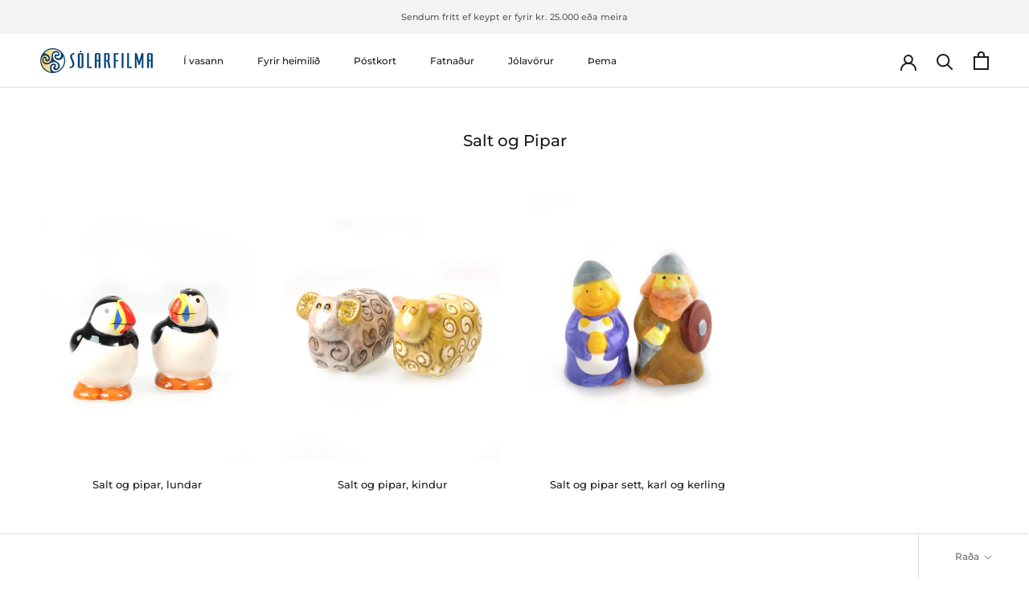

--- FILE ---
content_type: text/html; charset=utf-8
request_url: https://solarfilma.is/collections/salt-og-pipar
body_size: 19405
content:
<!doctype html>

<html class="no-js" lang="en">
  <head>
    <meta charset="utf-8"> 
    <meta http-equiv="X-UA-Compatible" content="IE=edge,chrome=1">
    <meta name="viewport" content="width=device-width, initial-scale=1.0, height=device-height, minimum-scale=1.0, maximum-scale=1.0">
    <meta name="theme-color" content="">

    <title>
      Salt og Pipar &ndash; Sólarfilma
    </title><link rel="canonical" href="https://solarfilma.is/collections/salt-og-pipar"><meta property="og:type" content="website">
  <meta property="og:title" content="Salt og Pipar">
  <meta property="og:image" content="http://solarfilma.is/cdn/shop/collections/t_salt_og_pip_1.jpg?v=1617350280">
  <meta property="og:image:secure_url" content="https://solarfilma.is/cdn/shop/collections/t_salt_og_pip_1.jpg?v=1617350280">
  <meta property="og:image:width" content="880">
  <meta property="og:image:height" content="1100"><meta property="og:url" content="https://solarfilma.is/collections/salt-og-pipar">
<meta property="og:site_name" content="Sólarfilma"><meta name="twitter:card" content="summary"><meta name="twitter:title" content="Salt og Pipar">
  <meta name="twitter:description" content="">
  <meta name="twitter:image" content="https://solarfilma.is/cdn/shop/collections/t_salt_og_pip_1_600x600_crop_center.jpg?v=1617350280">
    <style>
  @font-face {
  font-family: Montserrat;
  font-weight: 500;
  font-style: normal;
  font-display: fallback;
  src: url("//solarfilma.is/cdn/fonts/montserrat/montserrat_n5.07ef3781d9c78c8b93c98419da7ad4fbeebb6635.woff2") format("woff2"),
       url("//solarfilma.is/cdn/fonts/montserrat/montserrat_n5.adf9b4bd8b0e4f55a0b203cdd84512667e0d5e4d.woff") format("woff");
}

  @font-face {
  font-family: "Nunito Sans";
  font-weight: 400;
  font-style: normal;
  font-display: fallback;
  src: url("//solarfilma.is/cdn/fonts/nunito_sans/nunitosans_n4.0276fe080df0ca4e6a22d9cb55aed3ed5ba6b1da.woff2") format("woff2"),
       url("//solarfilma.is/cdn/fonts/nunito_sans/nunitosans_n4.b4964bee2f5e7fd9c3826447e73afe2baad607b7.woff") format("woff");
}


  @font-face {
  font-family: "Nunito Sans";
  font-weight: 700;
  font-style: normal;
  font-display: fallback;
  src: url("//solarfilma.is/cdn/fonts/nunito_sans/nunitosans_n7.25d963ed46da26098ebeab731e90d8802d989fa5.woff2") format("woff2"),
       url("//solarfilma.is/cdn/fonts/nunito_sans/nunitosans_n7.d32e3219b3d2ec82285d3027bd673efc61a996c8.woff") format("woff");
}

  @font-face {
  font-family: "Nunito Sans";
  font-weight: 400;
  font-style: italic;
  font-display: fallback;
  src: url("//solarfilma.is/cdn/fonts/nunito_sans/nunitosans_i4.6e408730afac1484cf297c30b0e67c86d17fc586.woff2") format("woff2"),
       url("//solarfilma.is/cdn/fonts/nunito_sans/nunitosans_i4.c9b6dcbfa43622b39a5990002775a8381942ae38.woff") format("woff");
}

  @font-face {
  font-family: "Nunito Sans";
  font-weight: 700;
  font-style: italic;
  font-display: fallback;
  src: url("//solarfilma.is/cdn/fonts/nunito_sans/nunitosans_i7.8c1124729eec046a321e2424b2acf328c2c12139.woff2") format("woff2"),
       url("//solarfilma.is/cdn/fonts/nunito_sans/nunitosans_i7.af4cda04357273e0996d21184432bcb14651a64d.woff") format("woff");
}


  :root {
    --heading-font-family : Montserrat, sans-serif;
    --heading-font-weight : 500;
    --heading-font-style  : normal;

    --text-font-family : "Nunito Sans", sans-serif;
    --text-font-weight : 400;
    --text-font-style  : normal;

    --base-text-font-size   : 14px;
    --default-text-font-size: 14px;--background          : #ffffff;
    --background-rgb      : 255, 255, 255;
    --light-background    : #ffffff;
    --light-background-rgb: 255, 255, 255;
    --heading-color       : #1c1b1b;
    --text-color          : #1c1b1b;
    --text-color-rgb      : 28, 27, 27;
    --text-color-light    : #6a6a6a;
    --text-color-light-rgb: 106, 106, 106;
    --link-color          : #6a6a6a;
    --link-color-rgb      : 106, 106, 106;
    --border-color        : #dddddd;
    --border-color-rgb    : 221, 221, 221;

    --button-background    : #1c1b1b;
    --button-background-rgb: 28, 27, 27;
    --button-text-color    : #ffffff;

    --header-background       : #ffffff;
    --header-heading-color    : #1c1b1b;
    --header-light-text-color : #6a6a6a;
    --header-border-color     : #dddddd;

    --footer-background    : #ffffff;
    --footer-text-color    : #6a6a6a;
    --footer-heading-color : #1c1b1b;
    --footer-border-color  : #e9e9e9;

    --navigation-background      : #1c1b1b;
    --navigation-background-rgb  : 28, 27, 27;
    --navigation-text-color      : #ffffff;
    --navigation-text-color-light: rgba(255, 255, 255, 0.5);
    --navigation-border-color    : rgba(255, 255, 255, 0.25);

    --newsletter-popup-background     : #1c1b1b;
    --newsletter-popup-text-color     : #ffffff;
    --newsletter-popup-text-color-rgb : 255, 255, 255;

    --secondary-elements-background       : #1c1b1b;
    --secondary-elements-background-rgb   : 28, 27, 27;
    --secondary-elements-text-color       : #ffffff;
    --secondary-elements-text-color-light : rgba(255, 255, 255, 0.5);
    --secondary-elements-border-color     : rgba(255, 255, 255, 0.25);

    --product-sale-price-color    : #f94c43;
    --product-sale-price-color-rgb: 249, 76, 67;

    /* Products */

    --horizontal-spacing-four-products-per-row: 40px;
        --horizontal-spacing-two-products-per-row : 40px;

    --vertical-spacing-four-products-per-row: 60px;
        --vertical-spacing-two-products-per-row : 75px;

    /* Animation */
    --drawer-transition-timing: cubic-bezier(0.645, 0.045, 0.355, 1);
    --header-base-height: 80px; /* We set a default for browsers that do not support CSS variables */

    /* Cursors */
    --cursor-zoom-in-svg    : url(//solarfilma.is/cdn/shop/t/5/assets/cursor-zoom-in.svg?v=170532930330058140181618252837);
    --cursor-zoom-in-2x-svg : url(//solarfilma.is/cdn/shop/t/5/assets/cursor-zoom-in-2x.svg?v=56685658183649387561618252837);
  }
</style>

<script>
  // IE11 does not have support for CSS variables, so we have to polyfill them
  if (!(((window || {}).CSS || {}).supports && window.CSS.supports('(--a: 0)'))) {
    const script = document.createElement('script');
    script.type = 'text/javascript';
    script.src = 'https://cdn.jsdelivr.net/npm/css-vars-ponyfill@2';
    script.onload = function() {
      cssVars({});
    };

    document.getElementsByTagName('head')[0].appendChild(script);
  }
</script>

    <script>window.performance && window.performance.mark && window.performance.mark('shopify.content_for_header.start');</script><meta id="shopify-digital-wallet" name="shopify-digital-wallet" content="/5827985521/digital_wallets/dialog">
<meta name="shopify-checkout-api-token" content="ad150cd3dc3cee0fd7b58743b83e4788">
<meta id="in-context-paypal-metadata" data-shop-id="5827985521" data-venmo-supported="false" data-environment="production" data-locale="en_US" data-paypal-v4="true" data-currency="ISK">
<link rel="alternate" type="application/atom+xml" title="Feed" href="/collections/salt-og-pipar.atom" />
<link rel="alternate" type="application/json+oembed" href="https://solarfilma.is/collections/salt-og-pipar.oembed">
<script async="async" src="/checkouts/internal/preloads.js?locale=en-IS"></script>
<script id="shopify-features" type="application/json">{"accessToken":"ad150cd3dc3cee0fd7b58743b83e4788","betas":["rich-media-storefront-analytics"],"domain":"solarfilma.is","predictiveSearch":true,"shopId":5827985521,"locale":"en"}</script>
<script>var Shopify = Shopify || {};
Shopify.shop = "solarfilma.myshopify.com";
Shopify.locale = "en";
Shopify.currency = {"active":"ISK","rate":"1.0"};
Shopify.country = "IS";
Shopify.theme = {"name":"Prestige","id":120223268977,"schema_name":"Prestige","schema_version":"4.13.0","theme_store_id":855,"role":"main"};
Shopify.theme.handle = "null";
Shopify.theme.style = {"id":null,"handle":null};
Shopify.cdnHost = "solarfilma.is/cdn";
Shopify.routes = Shopify.routes || {};
Shopify.routes.root = "/";</script>
<script type="module">!function(o){(o.Shopify=o.Shopify||{}).modules=!0}(window);</script>
<script>!function(o){function n(){var o=[];function n(){o.push(Array.prototype.slice.apply(arguments))}return n.q=o,n}var t=o.Shopify=o.Shopify||{};t.loadFeatures=n(),t.autoloadFeatures=n()}(window);</script>
<script id="shop-js-analytics" type="application/json">{"pageType":"collection"}</script>
<script defer="defer" async type="module" src="//solarfilma.is/cdn/shopifycloud/shop-js/modules/v2/client.init-shop-cart-sync_IZsNAliE.en.esm.js"></script>
<script defer="defer" async type="module" src="//solarfilma.is/cdn/shopifycloud/shop-js/modules/v2/chunk.common_0OUaOowp.esm.js"></script>
<script type="module">
  await import("//solarfilma.is/cdn/shopifycloud/shop-js/modules/v2/client.init-shop-cart-sync_IZsNAliE.en.esm.js");
await import("//solarfilma.is/cdn/shopifycloud/shop-js/modules/v2/chunk.common_0OUaOowp.esm.js");

  window.Shopify.SignInWithShop?.initShopCartSync?.({"fedCMEnabled":true,"windoidEnabled":true});

</script>
<script id="__st">var __st={"a":5827985521,"offset":-3600,"reqid":"b1668ebd-4d31-4ddb-89bb-04898845871b-1768546239","pageurl":"solarfilma.is\/collections\/salt-og-pipar","u":"77d556641e9b","p":"collection","rtyp":"collection","rid":261300519025};</script>
<script>window.ShopifyPaypalV4VisibilityTracking = true;</script>
<script id="captcha-bootstrap">!function(){'use strict';const t='contact',e='account',n='new_comment',o=[[t,t],['blogs',n],['comments',n],[t,'customer']],c=[[e,'customer_login'],[e,'guest_login'],[e,'recover_customer_password'],[e,'create_customer']],r=t=>t.map((([t,e])=>`form[action*='/${t}']:not([data-nocaptcha='true']) input[name='form_type'][value='${e}']`)).join(','),a=t=>()=>t?[...document.querySelectorAll(t)].map((t=>t.form)):[];function s(){const t=[...o],e=r(t);return a(e)}const i='password',u='form_key',d=['recaptcha-v3-token','g-recaptcha-response','h-captcha-response',i],f=()=>{try{return window.sessionStorage}catch{return}},m='__shopify_v',_=t=>t.elements[u];function p(t,e,n=!1){try{const o=window.sessionStorage,c=JSON.parse(o.getItem(e)),{data:r}=function(t){const{data:e,action:n}=t;return t[m]||n?{data:e,action:n}:{data:t,action:n}}(c);for(const[e,n]of Object.entries(r))t.elements[e]&&(t.elements[e].value=n);n&&o.removeItem(e)}catch(o){console.error('form repopulation failed',{error:o})}}const l='form_type',E='cptcha';function T(t){t.dataset[E]=!0}const w=window,h=w.document,L='Shopify',v='ce_forms',y='captcha';let A=!1;((t,e)=>{const n=(g='f06e6c50-85a8-45c8-87d0-21a2b65856fe',I='https://cdn.shopify.com/shopifycloud/storefront-forms-hcaptcha/ce_storefront_forms_captcha_hcaptcha.v1.5.2.iife.js',D={infoText:'Protected by hCaptcha',privacyText:'Privacy',termsText:'Terms'},(t,e,n)=>{const o=w[L][v],c=o.bindForm;if(c)return c(t,g,e,D).then(n);var r;o.q.push([[t,g,e,D],n]),r=I,A||(h.body.append(Object.assign(h.createElement('script'),{id:'captcha-provider',async:!0,src:r})),A=!0)});var g,I,D;w[L]=w[L]||{},w[L][v]=w[L][v]||{},w[L][v].q=[],w[L][y]=w[L][y]||{},w[L][y].protect=function(t,e){n(t,void 0,e),T(t)},Object.freeze(w[L][y]),function(t,e,n,w,h,L){const[v,y,A,g]=function(t,e,n){const i=e?o:[],u=t?c:[],d=[...i,...u],f=r(d),m=r(i),_=r(d.filter((([t,e])=>n.includes(e))));return[a(f),a(m),a(_),s()]}(w,h,L),I=t=>{const e=t.target;return e instanceof HTMLFormElement?e:e&&e.form},D=t=>v().includes(t);t.addEventListener('submit',(t=>{const e=I(t);if(!e)return;const n=D(e)&&!e.dataset.hcaptchaBound&&!e.dataset.recaptchaBound,o=_(e),c=g().includes(e)&&(!o||!o.value);(n||c)&&t.preventDefault(),c&&!n&&(function(t){try{if(!f())return;!function(t){const e=f();if(!e)return;const n=_(t);if(!n)return;const o=n.value;o&&e.removeItem(o)}(t);const e=Array.from(Array(32),(()=>Math.random().toString(36)[2])).join('');!function(t,e){_(t)||t.append(Object.assign(document.createElement('input'),{type:'hidden',name:u})),t.elements[u].value=e}(t,e),function(t,e){const n=f();if(!n)return;const o=[...t.querySelectorAll(`input[type='${i}']`)].map((({name:t})=>t)),c=[...d,...o],r={};for(const[a,s]of new FormData(t).entries())c.includes(a)||(r[a]=s);n.setItem(e,JSON.stringify({[m]:1,action:t.action,data:r}))}(t,e)}catch(e){console.error('failed to persist form',e)}}(e),e.submit())}));const S=(t,e)=>{t&&!t.dataset[E]&&(n(t,e.some((e=>e===t))),T(t))};for(const o of['focusin','change'])t.addEventListener(o,(t=>{const e=I(t);D(e)&&S(e,y())}));const B=e.get('form_key'),M=e.get(l),P=B&&M;t.addEventListener('DOMContentLoaded',(()=>{const t=y();if(P)for(const e of t)e.elements[l].value===M&&p(e,B);[...new Set([...A(),...v().filter((t=>'true'===t.dataset.shopifyCaptcha))])].forEach((e=>S(e,t)))}))}(h,new URLSearchParams(w.location.search),n,t,e,['guest_login'])})(!0,!0)}();</script>
<script integrity="sha256-4kQ18oKyAcykRKYeNunJcIwy7WH5gtpwJnB7kiuLZ1E=" data-source-attribution="shopify.loadfeatures" defer="defer" src="//solarfilma.is/cdn/shopifycloud/storefront/assets/storefront/load_feature-a0a9edcb.js" crossorigin="anonymous"></script>
<script data-source-attribution="shopify.dynamic_checkout.dynamic.init">var Shopify=Shopify||{};Shopify.PaymentButton=Shopify.PaymentButton||{isStorefrontPortableWallets:!0,init:function(){window.Shopify.PaymentButton.init=function(){};var t=document.createElement("script");t.src="https://solarfilma.is/cdn/shopifycloud/portable-wallets/latest/portable-wallets.en.js",t.type="module",document.head.appendChild(t)}};
</script>
<script data-source-attribution="shopify.dynamic_checkout.buyer_consent">
  function portableWalletsHideBuyerConsent(e){var t=document.getElementById("shopify-buyer-consent"),n=document.getElementById("shopify-subscription-policy-button");t&&n&&(t.classList.add("hidden"),t.setAttribute("aria-hidden","true"),n.removeEventListener("click",e))}function portableWalletsShowBuyerConsent(e){var t=document.getElementById("shopify-buyer-consent"),n=document.getElementById("shopify-subscription-policy-button");t&&n&&(t.classList.remove("hidden"),t.removeAttribute("aria-hidden"),n.addEventListener("click",e))}window.Shopify?.PaymentButton&&(window.Shopify.PaymentButton.hideBuyerConsent=portableWalletsHideBuyerConsent,window.Shopify.PaymentButton.showBuyerConsent=portableWalletsShowBuyerConsent);
</script>
<script data-source-attribution="shopify.dynamic_checkout.cart.bootstrap">document.addEventListener("DOMContentLoaded",(function(){function t(){return document.querySelector("shopify-accelerated-checkout-cart, shopify-accelerated-checkout")}if(t())Shopify.PaymentButton.init();else{new MutationObserver((function(e,n){t()&&(Shopify.PaymentButton.init(),n.disconnect())})).observe(document.body,{childList:!0,subtree:!0})}}));
</script>
<link id="shopify-accelerated-checkout-styles" rel="stylesheet" media="screen" href="https://solarfilma.is/cdn/shopifycloud/portable-wallets/latest/accelerated-checkout-backwards-compat.css" crossorigin="anonymous">
<style id="shopify-accelerated-checkout-cart">
        #shopify-buyer-consent {
  margin-top: 1em;
  display: inline-block;
  width: 100%;
}

#shopify-buyer-consent.hidden {
  display: none;
}

#shopify-subscription-policy-button {
  background: none;
  border: none;
  padding: 0;
  text-decoration: underline;
  font-size: inherit;
  cursor: pointer;
}

#shopify-subscription-policy-button::before {
  box-shadow: none;
}

      </style>

<script>window.performance && window.performance.mark && window.performance.mark('shopify.content_for_header.end');</script>

    <link rel="stylesheet" href="//solarfilma.is/cdn/shop/t/5/assets/theme.css?v=33384009345405800491618235883">

    <script>// This allows to expose several variables to the global scope, to be used in scripts
      window.theme = {
        pageType: "collection",
        moneyFormat: "{{amount_no_decimals}} kr",
        moneyWithCurrencyFormat: "{{amount_no_decimals}} ISK",
        productImageSize: "natural",
        searchMode: "product,article",
        showPageTransition: false,
        showElementStaggering: true,
        showImageZooming: true
      };

      window.routes = {
        rootUrl: "\/",
        rootUrlWithoutSlash: '',
        cartUrl: "\/cart",
        cartAddUrl: "\/cart\/add",
        cartChangeUrl: "\/cart\/change",
        searchUrl: "\/search",
        productRecommendationsUrl: "\/recommendations\/products"
      };

      window.languages = {
        cartAddNote: "Bæta við athugasemd",
        cartEditNote: "Breyta athugasemd",
        productImageLoadingError: "Ekki var hægt að sýna myndina",
        productFormAddToCart: "Setja í körfu",
        productFormUnavailable: "Ekki til",
        productFormSoldOut: "Uppselt",
        shippingEstimatorOneResult: "1 option available:",
        shippingEstimatorMoreResults: "{{count}} möguleikar í boði",
        shippingEstimatorNoResults: "Sending ekki möguleg"
      };

      window.lazySizesConfig = {
        loadHidden: false,
        hFac: 0.5,
        expFactor: 2,
        ricTimeout: 150,
        lazyClass: 'Image--lazyLoad',
        loadingClass: 'Image--lazyLoading',
        loadedClass: 'Image--lazyLoaded'
      };

      document.documentElement.className = document.documentElement.className.replace('no-js', 'js');
      document.documentElement.style.setProperty('--window-height', window.innerHeight + 'px');

      // We do a quick detection of some features (we could use Modernizr but for so little...)
      (function() {
        document.documentElement.className += ((window.CSS && window.CSS.supports('(position: sticky) or (position: -webkit-sticky)')) ? ' supports-sticky' : ' no-supports-sticky');
        document.documentElement.className += (window.matchMedia('(-moz-touch-enabled: 1), (hover: none)')).matches ? ' no-supports-hover' : ' supports-hover';
      }());
    </script>

    <script src="//solarfilma.is/cdn/shop/t/5/assets/lazysizes.min.js?v=174358363404432586981618235882" async></script><script src="https://polyfill-fastly.net/v3/polyfill.min.js?unknown=polyfill&features=fetch,Element.prototype.closest,Element.prototype.remove,Element.prototype.classList,Array.prototype.includes,Array.prototype.fill,Object.assign,CustomEvent,IntersectionObserver,IntersectionObserverEntry,URL" defer></script>
    <script src="//solarfilma.is/cdn/shop/t/5/assets/libs.min.js?v=26178543184394469741618235882" defer></script>
    <script src="//solarfilma.is/cdn/shop/t/5/assets/theme.min.js?v=159976158040161064131618235886" defer></script>
    <script src="//solarfilma.is/cdn/shop/t/5/assets/custom.js?v=183944157590872491501618235884" defer></script>

    <script>
      (function () {
        window.onpageshow = function() {
          if (window.theme.showPageTransition) {
            var pageTransition = document.querySelector('.PageTransition');

            if (pageTransition) {
              pageTransition.style.visibility = 'visible';
              pageTransition.style.opacity = '0';
            }
          }

          // When the page is loaded from the cache, we have to reload the cart content
          document.documentElement.dispatchEvent(new CustomEvent('cart:refresh', {
            bubbles: true
          }));
        };
      })();
    </script>

    


  <script type="application/ld+json">
  {
    "@context": "http://schema.org",
    "@type": "BreadcrumbList",
  "itemListElement": [{
      "@type": "ListItem",
      "position": 1,
      "name": "Translation missing: en.general.breadcrumb.home",
      "item": "https://solarfilma.is"
    },{
          "@type": "ListItem",
          "position": 2,
          "name": "Salt og Pipar",
          "item": "https://solarfilma.is/collections/salt-og-pipar"
        }]
  }
  </script>

   
<!-- "snippets/pagefly-header.liquid" was not rendered, the associated app was uninstalled -->
 <link href="https://monorail-edge.shopifysvc.com" rel="dns-prefetch">
<script>(function(){if ("sendBeacon" in navigator && "performance" in window) {try {var session_token_from_headers = performance.getEntriesByType('navigation')[0].serverTiming.find(x => x.name == '_s').description;} catch {var session_token_from_headers = undefined;}var session_cookie_matches = document.cookie.match(/_shopify_s=([^;]*)/);var session_token_from_cookie = session_cookie_matches && session_cookie_matches.length === 2 ? session_cookie_matches[1] : "";var session_token = session_token_from_headers || session_token_from_cookie || "";function handle_abandonment_event(e) {var entries = performance.getEntries().filter(function(entry) {return /monorail-edge.shopifysvc.com/.test(entry.name);});if (!window.abandonment_tracked && entries.length === 0) {window.abandonment_tracked = true;var currentMs = Date.now();var navigation_start = performance.timing.navigationStart;var payload = {shop_id: 5827985521,url: window.location.href,navigation_start,duration: currentMs - navigation_start,session_token,page_type: "collection"};window.navigator.sendBeacon("https://monorail-edge.shopifysvc.com/v1/produce", JSON.stringify({schema_id: "online_store_buyer_site_abandonment/1.1",payload: payload,metadata: {event_created_at_ms: currentMs,event_sent_at_ms: currentMs}}));}}window.addEventListener('pagehide', handle_abandonment_event);}}());</script>
<script id="web-pixels-manager-setup">(function e(e,d,r,n,o){if(void 0===o&&(o={}),!Boolean(null===(a=null===(i=window.Shopify)||void 0===i?void 0:i.analytics)||void 0===a?void 0:a.replayQueue)){var i,a;window.Shopify=window.Shopify||{};var t=window.Shopify;t.analytics=t.analytics||{};var s=t.analytics;s.replayQueue=[],s.publish=function(e,d,r){return s.replayQueue.push([e,d,r]),!0};try{self.performance.mark("wpm:start")}catch(e){}var l=function(){var e={modern:/Edge?\/(1{2}[4-9]|1[2-9]\d|[2-9]\d{2}|\d{4,})\.\d+(\.\d+|)|Firefox\/(1{2}[4-9]|1[2-9]\d|[2-9]\d{2}|\d{4,})\.\d+(\.\d+|)|Chrom(ium|e)\/(9{2}|\d{3,})\.\d+(\.\d+|)|(Maci|X1{2}).+ Version\/(15\.\d+|(1[6-9]|[2-9]\d|\d{3,})\.\d+)([,.]\d+|)( \(\w+\)|)( Mobile\/\w+|) Safari\/|Chrome.+OPR\/(9{2}|\d{3,})\.\d+\.\d+|(CPU[ +]OS|iPhone[ +]OS|CPU[ +]iPhone|CPU IPhone OS|CPU iPad OS)[ +]+(15[._]\d+|(1[6-9]|[2-9]\d|\d{3,})[._]\d+)([._]\d+|)|Android:?[ /-](13[3-9]|1[4-9]\d|[2-9]\d{2}|\d{4,})(\.\d+|)(\.\d+|)|Android.+Firefox\/(13[5-9]|1[4-9]\d|[2-9]\d{2}|\d{4,})\.\d+(\.\d+|)|Android.+Chrom(ium|e)\/(13[3-9]|1[4-9]\d|[2-9]\d{2}|\d{4,})\.\d+(\.\d+|)|SamsungBrowser\/([2-9]\d|\d{3,})\.\d+/,legacy:/Edge?\/(1[6-9]|[2-9]\d|\d{3,})\.\d+(\.\d+|)|Firefox\/(5[4-9]|[6-9]\d|\d{3,})\.\d+(\.\d+|)|Chrom(ium|e)\/(5[1-9]|[6-9]\d|\d{3,})\.\d+(\.\d+|)([\d.]+$|.*Safari\/(?![\d.]+ Edge\/[\d.]+$))|(Maci|X1{2}).+ Version\/(10\.\d+|(1[1-9]|[2-9]\d|\d{3,})\.\d+)([,.]\d+|)( \(\w+\)|)( Mobile\/\w+|) Safari\/|Chrome.+OPR\/(3[89]|[4-9]\d|\d{3,})\.\d+\.\d+|(CPU[ +]OS|iPhone[ +]OS|CPU[ +]iPhone|CPU IPhone OS|CPU iPad OS)[ +]+(10[._]\d+|(1[1-9]|[2-9]\d|\d{3,})[._]\d+)([._]\d+|)|Android:?[ /-](13[3-9]|1[4-9]\d|[2-9]\d{2}|\d{4,})(\.\d+|)(\.\d+|)|Mobile Safari.+OPR\/([89]\d|\d{3,})\.\d+\.\d+|Android.+Firefox\/(13[5-9]|1[4-9]\d|[2-9]\d{2}|\d{4,})\.\d+(\.\d+|)|Android.+Chrom(ium|e)\/(13[3-9]|1[4-9]\d|[2-9]\d{2}|\d{4,})\.\d+(\.\d+|)|Android.+(UC? ?Browser|UCWEB|U3)[ /]?(15\.([5-9]|\d{2,})|(1[6-9]|[2-9]\d|\d{3,})\.\d+)\.\d+|SamsungBrowser\/(5\.\d+|([6-9]|\d{2,})\.\d+)|Android.+MQ{2}Browser\/(14(\.(9|\d{2,})|)|(1[5-9]|[2-9]\d|\d{3,})(\.\d+|))(\.\d+|)|K[Aa][Ii]OS\/(3\.\d+|([4-9]|\d{2,})\.\d+)(\.\d+|)/},d=e.modern,r=e.legacy,n=navigator.userAgent;return n.match(d)?"modern":n.match(r)?"legacy":"unknown"}(),u="modern"===l?"modern":"legacy",c=(null!=n?n:{modern:"",legacy:""})[u],f=function(e){return[e.baseUrl,"/wpm","/b",e.hashVersion,"modern"===e.buildTarget?"m":"l",".js"].join("")}({baseUrl:d,hashVersion:r,buildTarget:u}),m=function(e){var d=e.version,r=e.bundleTarget,n=e.surface,o=e.pageUrl,i=e.monorailEndpoint;return{emit:function(e){var a=e.status,t=e.errorMsg,s=(new Date).getTime(),l=JSON.stringify({metadata:{event_sent_at_ms:s},events:[{schema_id:"web_pixels_manager_load/3.1",payload:{version:d,bundle_target:r,page_url:o,status:a,surface:n,error_msg:t},metadata:{event_created_at_ms:s}}]});if(!i)return console&&console.warn&&console.warn("[Web Pixels Manager] No Monorail endpoint provided, skipping logging."),!1;try{return self.navigator.sendBeacon.bind(self.navigator)(i,l)}catch(e){}var u=new XMLHttpRequest;try{return u.open("POST",i,!0),u.setRequestHeader("Content-Type","text/plain"),u.send(l),!0}catch(e){return console&&console.warn&&console.warn("[Web Pixels Manager] Got an unhandled error while logging to Monorail."),!1}}}}({version:r,bundleTarget:l,surface:e.surface,pageUrl:self.location.href,monorailEndpoint:e.monorailEndpoint});try{o.browserTarget=l,function(e){var d=e.src,r=e.async,n=void 0===r||r,o=e.onload,i=e.onerror,a=e.sri,t=e.scriptDataAttributes,s=void 0===t?{}:t,l=document.createElement("script"),u=document.querySelector("head"),c=document.querySelector("body");if(l.async=n,l.src=d,a&&(l.integrity=a,l.crossOrigin="anonymous"),s)for(var f in s)if(Object.prototype.hasOwnProperty.call(s,f))try{l.dataset[f]=s[f]}catch(e){}if(o&&l.addEventListener("load",o),i&&l.addEventListener("error",i),u)u.appendChild(l);else{if(!c)throw new Error("Did not find a head or body element to append the script");c.appendChild(l)}}({src:f,async:!0,onload:function(){if(!function(){var e,d;return Boolean(null===(d=null===(e=window.Shopify)||void 0===e?void 0:e.analytics)||void 0===d?void 0:d.initialized)}()){var d=window.webPixelsManager.init(e)||void 0;if(d){var r=window.Shopify.analytics;r.replayQueue.forEach((function(e){var r=e[0],n=e[1],o=e[2];d.publishCustomEvent(r,n,o)})),r.replayQueue=[],r.publish=d.publishCustomEvent,r.visitor=d.visitor,r.initialized=!0}}},onerror:function(){return m.emit({status:"failed",errorMsg:"".concat(f," has failed to load")})},sri:function(e){var d=/^sha384-[A-Za-z0-9+/=]+$/;return"string"==typeof e&&d.test(e)}(c)?c:"",scriptDataAttributes:o}),m.emit({status:"loading"})}catch(e){m.emit({status:"failed",errorMsg:(null==e?void 0:e.message)||"Unknown error"})}}})({shopId: 5827985521,storefrontBaseUrl: "https://solarfilma.is",extensionsBaseUrl: "https://extensions.shopifycdn.com/cdn/shopifycloud/web-pixels-manager",monorailEndpoint: "https://monorail-edge.shopifysvc.com/unstable/produce_batch",surface: "storefront-renderer",enabledBetaFlags: ["2dca8a86"],webPixelsConfigList: [{"id":"364413041","configuration":"{\"config\":\"{\\\"pixel_id\\\":\\\"G-SH45BGESVQ\\\",\\\"gtag_events\\\":[{\\\"type\\\":\\\"purchase\\\",\\\"action_label\\\":\\\"G-SH45BGESVQ\\\"},{\\\"type\\\":\\\"page_view\\\",\\\"action_label\\\":\\\"G-SH45BGESVQ\\\"},{\\\"type\\\":\\\"view_item\\\",\\\"action_label\\\":\\\"G-SH45BGESVQ\\\"},{\\\"type\\\":\\\"search\\\",\\\"action_label\\\":\\\"G-SH45BGESVQ\\\"},{\\\"type\\\":\\\"add_to_cart\\\",\\\"action_label\\\":\\\"G-SH45BGESVQ\\\"},{\\\"type\\\":\\\"begin_checkout\\\",\\\"action_label\\\":\\\"G-SH45BGESVQ\\\"},{\\\"type\\\":\\\"add_payment_info\\\",\\\"action_label\\\":\\\"G-SH45BGESVQ\\\"}],\\\"enable_monitoring_mode\\\":false}\"}","eventPayloadVersion":"v1","runtimeContext":"OPEN","scriptVersion":"b2a88bafab3e21179ed38636efcd8a93","type":"APP","apiClientId":1780363,"privacyPurposes":[],"dataSharingAdjustments":{"protectedCustomerApprovalScopes":["read_customer_address","read_customer_email","read_customer_name","read_customer_personal_data","read_customer_phone"]}},{"id":"shopify-app-pixel","configuration":"{}","eventPayloadVersion":"v1","runtimeContext":"STRICT","scriptVersion":"0450","apiClientId":"shopify-pixel","type":"APP","privacyPurposes":["ANALYTICS","MARKETING"]},{"id":"shopify-custom-pixel","eventPayloadVersion":"v1","runtimeContext":"LAX","scriptVersion":"0450","apiClientId":"shopify-pixel","type":"CUSTOM","privacyPurposes":["ANALYTICS","MARKETING"]}],isMerchantRequest: false,initData: {"shop":{"name":"Sólarfilma","paymentSettings":{"currencyCode":"ISK"},"myshopifyDomain":"solarfilma.myshopify.com","countryCode":"IS","storefrontUrl":"https:\/\/solarfilma.is"},"customer":null,"cart":null,"checkout":null,"productVariants":[],"purchasingCompany":null},},"https://solarfilma.is/cdn","fcfee988w5aeb613cpc8e4bc33m6693e112",{"modern":"","legacy":""},{"shopId":"5827985521","storefrontBaseUrl":"https:\/\/solarfilma.is","extensionBaseUrl":"https:\/\/extensions.shopifycdn.com\/cdn\/shopifycloud\/web-pixels-manager","surface":"storefront-renderer","enabledBetaFlags":"[\"2dca8a86\"]","isMerchantRequest":"false","hashVersion":"fcfee988w5aeb613cpc8e4bc33m6693e112","publish":"custom","events":"[[\"page_viewed\",{}],[\"collection_viewed\",{\"collection\":{\"id\":\"261300519025\",\"title\":\"Salt og Pipar\",\"productVariants\":[{\"price\":{\"amount\":1599.0,\"currencyCode\":\"ISK\"},\"product\":{\"title\":\"Salt og pipar, lundar\",\"vendor\":\"solarfilma\",\"id\":\"6560833863793\",\"untranslatedTitle\":\"Salt og pipar, lundar\",\"url\":\"\/products\/salt-og-pipar-lundar\",\"type\":\"\"},\"id\":\"39303914750065\",\"image\":{\"src\":\"\/\/solarfilma.is\/cdn\/shop\/products\/637013.jpg?v=1617272358\"},\"sku\":\"637013\",\"title\":\"Default Title\",\"untranslatedTitle\":\"Default Title\"},{\"price\":{\"amount\":1599.0,\"currencyCode\":\"ISK\"},\"product\":{\"title\":\"Salt og pipar, kindur\",\"vendor\":\"solarfilma\",\"id\":\"6560833896561\",\"untranslatedTitle\":\"Salt og pipar, kindur\",\"url\":\"\/products\/salt-og-pipar-kindur\",\"type\":\"\"},\"id\":\"39303914782833\",\"image\":{\"src\":\"\/\/solarfilma.is\/cdn\/shop\/products\/637037.jpg?v=1617272375\"},\"sku\":\"637037\",\"title\":\"Default Title\",\"untranslatedTitle\":\"Default Title\"},{\"price\":{\"amount\":1599.0,\"currencyCode\":\"ISK\"},\"product\":{\"title\":\"Salt og pipar sett, karl og kerling\",\"vendor\":\"solarfilma\",\"id\":\"6560843399281\",\"untranslatedTitle\":\"Salt og pipar sett, karl og kerling\",\"url\":\"\/products\/salt-og-pipar-sett-karl-og-kerling\",\"type\":\"\"},\"id\":\"39303935918193\",\"image\":{\"src\":\"\/\/solarfilma.is\/cdn\/shop\/products\/637044.jpg?v=1617273840\"},\"sku\":\"637044\",\"title\":\"Default Title\",\"untranslatedTitle\":\"Default Title\"}]}}]]"});</script><script>
  window.ShopifyAnalytics = window.ShopifyAnalytics || {};
  window.ShopifyAnalytics.meta = window.ShopifyAnalytics.meta || {};
  window.ShopifyAnalytics.meta.currency = 'ISK';
  var meta = {"products":[{"id":6560833863793,"gid":"gid:\/\/shopify\/Product\/6560833863793","vendor":"solarfilma","type":"","handle":"salt-og-pipar-lundar","variants":[{"id":39303914750065,"price":159900,"name":"Salt og pipar, lundar","public_title":null,"sku":"637013"}],"remote":false},{"id":6560833896561,"gid":"gid:\/\/shopify\/Product\/6560833896561","vendor":"solarfilma","type":"","handle":"salt-og-pipar-kindur","variants":[{"id":39303914782833,"price":159900,"name":"Salt og pipar, kindur","public_title":null,"sku":"637037"}],"remote":false},{"id":6560843399281,"gid":"gid:\/\/shopify\/Product\/6560843399281","vendor":"solarfilma","type":"","handle":"salt-og-pipar-sett-karl-og-kerling","variants":[{"id":39303935918193,"price":159900,"name":"Salt og pipar sett, karl og kerling","public_title":null,"sku":"637044"}],"remote":false}],"page":{"pageType":"collection","resourceType":"collection","resourceId":261300519025,"requestId":"b1668ebd-4d31-4ddb-89bb-04898845871b-1768546239"}};
  for (var attr in meta) {
    window.ShopifyAnalytics.meta[attr] = meta[attr];
  }
</script>
<script class="analytics">
  (function () {
    var customDocumentWrite = function(content) {
      var jquery = null;

      if (window.jQuery) {
        jquery = window.jQuery;
      } else if (window.Checkout && window.Checkout.$) {
        jquery = window.Checkout.$;
      }

      if (jquery) {
        jquery('body').append(content);
      }
    };

    var hasLoggedConversion = function(token) {
      if (token) {
        return document.cookie.indexOf('loggedConversion=' + token) !== -1;
      }
      return false;
    }

    var setCookieIfConversion = function(token) {
      if (token) {
        var twoMonthsFromNow = new Date(Date.now());
        twoMonthsFromNow.setMonth(twoMonthsFromNow.getMonth() + 2);

        document.cookie = 'loggedConversion=' + token + '; expires=' + twoMonthsFromNow;
      }
    }

    var trekkie = window.ShopifyAnalytics.lib = window.trekkie = window.trekkie || [];
    if (trekkie.integrations) {
      return;
    }
    trekkie.methods = [
      'identify',
      'page',
      'ready',
      'track',
      'trackForm',
      'trackLink'
    ];
    trekkie.factory = function(method) {
      return function() {
        var args = Array.prototype.slice.call(arguments);
        args.unshift(method);
        trekkie.push(args);
        return trekkie;
      };
    };
    for (var i = 0; i < trekkie.methods.length; i++) {
      var key = trekkie.methods[i];
      trekkie[key] = trekkie.factory(key);
    }
    trekkie.load = function(config) {
      trekkie.config = config || {};
      trekkie.config.initialDocumentCookie = document.cookie;
      var first = document.getElementsByTagName('script')[0];
      var script = document.createElement('script');
      script.type = 'text/javascript';
      script.onerror = function(e) {
        var scriptFallback = document.createElement('script');
        scriptFallback.type = 'text/javascript';
        scriptFallback.onerror = function(error) {
                var Monorail = {
      produce: function produce(monorailDomain, schemaId, payload) {
        var currentMs = new Date().getTime();
        var event = {
          schema_id: schemaId,
          payload: payload,
          metadata: {
            event_created_at_ms: currentMs,
            event_sent_at_ms: currentMs
          }
        };
        return Monorail.sendRequest("https://" + monorailDomain + "/v1/produce", JSON.stringify(event));
      },
      sendRequest: function sendRequest(endpointUrl, payload) {
        // Try the sendBeacon API
        if (window && window.navigator && typeof window.navigator.sendBeacon === 'function' && typeof window.Blob === 'function' && !Monorail.isIos12()) {
          var blobData = new window.Blob([payload], {
            type: 'text/plain'
          });

          if (window.navigator.sendBeacon(endpointUrl, blobData)) {
            return true;
          } // sendBeacon was not successful

        } // XHR beacon

        var xhr = new XMLHttpRequest();

        try {
          xhr.open('POST', endpointUrl);
          xhr.setRequestHeader('Content-Type', 'text/plain');
          xhr.send(payload);
        } catch (e) {
          console.log(e);
        }

        return false;
      },
      isIos12: function isIos12() {
        return window.navigator.userAgent.lastIndexOf('iPhone; CPU iPhone OS 12_') !== -1 || window.navigator.userAgent.lastIndexOf('iPad; CPU OS 12_') !== -1;
      }
    };
    Monorail.produce('monorail-edge.shopifysvc.com',
      'trekkie_storefront_load_errors/1.1',
      {shop_id: 5827985521,
      theme_id: 120223268977,
      app_name: "storefront",
      context_url: window.location.href,
      source_url: "//solarfilma.is/cdn/s/trekkie.storefront.cd680fe47e6c39ca5d5df5f0a32d569bc48c0f27.min.js"});

        };
        scriptFallback.async = true;
        scriptFallback.src = '//solarfilma.is/cdn/s/trekkie.storefront.cd680fe47e6c39ca5d5df5f0a32d569bc48c0f27.min.js';
        first.parentNode.insertBefore(scriptFallback, first);
      };
      script.async = true;
      script.src = '//solarfilma.is/cdn/s/trekkie.storefront.cd680fe47e6c39ca5d5df5f0a32d569bc48c0f27.min.js';
      first.parentNode.insertBefore(script, first);
    };
    trekkie.load(
      {"Trekkie":{"appName":"storefront","development":false,"defaultAttributes":{"shopId":5827985521,"isMerchantRequest":null,"themeId":120223268977,"themeCityHash":"11160137007506899175","contentLanguage":"en","currency":"ISK","eventMetadataId":"9e6a55ce-118f-4090-b371-78bccddb509d"},"isServerSideCookieWritingEnabled":true,"monorailRegion":"shop_domain","enabledBetaFlags":["65f19447"]},"Session Attribution":{},"S2S":{"facebookCapiEnabled":false,"source":"trekkie-storefront-renderer","apiClientId":580111}}
    );

    var loaded = false;
    trekkie.ready(function() {
      if (loaded) return;
      loaded = true;

      window.ShopifyAnalytics.lib = window.trekkie;

      var originalDocumentWrite = document.write;
      document.write = customDocumentWrite;
      try { window.ShopifyAnalytics.merchantGoogleAnalytics.call(this); } catch(error) {};
      document.write = originalDocumentWrite;

      window.ShopifyAnalytics.lib.page(null,{"pageType":"collection","resourceType":"collection","resourceId":261300519025,"requestId":"b1668ebd-4d31-4ddb-89bb-04898845871b-1768546239","shopifyEmitted":true});

      var match = window.location.pathname.match(/checkouts\/(.+)\/(thank_you|post_purchase)/)
      var token = match? match[1]: undefined;
      if (!hasLoggedConversion(token)) {
        setCookieIfConversion(token);
        window.ShopifyAnalytics.lib.track("Viewed Product Category",{"currency":"ISK","category":"Collection: salt-og-pipar","collectionName":"salt-og-pipar","collectionId":261300519025,"nonInteraction":true},undefined,undefined,{"shopifyEmitted":true});
      }
    });


        var eventsListenerScript = document.createElement('script');
        eventsListenerScript.async = true;
        eventsListenerScript.src = "//solarfilma.is/cdn/shopifycloud/storefront/assets/shop_events_listener-3da45d37.js";
        document.getElementsByTagName('head')[0].appendChild(eventsListenerScript);

})();</script>
<script
  defer
  src="https://solarfilma.is/cdn/shopifycloud/perf-kit/shopify-perf-kit-3.0.4.min.js"
  data-application="storefront-renderer"
  data-shop-id="5827985521"
  data-render-region="gcp-us-central1"
  data-page-type="collection"
  data-theme-instance-id="120223268977"
  data-theme-name="Prestige"
  data-theme-version="4.13.0"
  data-monorail-region="shop_domain"
  data-resource-timing-sampling-rate="10"
  data-shs="true"
  data-shs-beacon="true"
  data-shs-export-with-fetch="true"
  data-shs-logs-sample-rate="1"
  data-shs-beacon-endpoint="https://solarfilma.is/api/collect"
></script>
</head><body class="prestige--v4 features--heading-small features--show-price-on-hover features--show-button-transition features--show-image-zooming features--show-element-staggering  template-collection">
    <a class="PageSkipLink u-visually-hidden" href="#main">Fara í innihald</a>
    <span class="LoadingBar"></span>
    <div class="PageOverlay"></div><div id="shopify-section-popup" class="shopify-section"></div>
    <div id="shopify-section-sidebar-menu" class="shopify-section"><section id="sidebar-menu" class="SidebarMenu Drawer Drawer--small Drawer--fromLeft" aria-hidden="true" data-section-id="sidebar-menu" data-section-type="sidebar-menu">
    <header class="Drawer__Header" data-drawer-animated-left>
      <button class="Drawer__Close Icon-Wrapper--clickable" data-action="close-drawer" data-drawer-id="sidebar-menu" aria-label="Close navigation"><svg class="Icon Icon--close" role="presentation" viewBox="0 0 16 14">
      <path d="M15 0L1 14m14 0L1 0" stroke="currentColor" fill="none" fill-rule="evenodd"></path>
    </svg></button>
    </header>

    <div class="Drawer__Content">
      <div class="Drawer__Main" data-drawer-animated-left data-scrollable>
        <div class="Drawer__Container">
          <nav class="SidebarMenu__Nav SidebarMenu__Nav--primary" aria-label="Sidebar navigation"><div class="Collapsible"><button class="Collapsible__Button Heading u-h6" data-action="toggle-collapsible" aria-expanded="false">Í vasann<span class="Collapsible__Plus"></span>
                  </button>

                  <div class="Collapsible__Inner">
                    <div class="Collapsible__Content"><div class="Collapsible"><button class="Collapsible__Button Heading Text--subdued Link--primary u-h7" data-action="toggle-collapsible" aria-expanded="false">Smávörur<span class="Collapsible__Plus"></span>
                            </button>

                            <div class="Collapsible__Inner">
                              <div class="Collapsible__Content">
                                <ul class="Linklist Linklist--bordered Linklist--spacingLoose"><li class="Linklist__Item">
                                      <a href="/collections/seglar" class="Text--subdued Link Link--primary">Seglar</a>
                                    </li><li class="Linklist__Item">
                                      <a href="/collections/gsm-skraut-og-standur" class="Text--subdued Link Link--primary">Gsm Skraut </a>
                                    </li><li class="Linklist__Item">
                                      <a href="/collections/lyklakippur" class="Text--subdued Link Link--primary">Lyklakippur</a>
                                    </li><li class="Linklist__Item">
                                      <a href="/collections/barmmerki" class="Text--subdued Link Link--primary">Barmmerki</a>
                                    </li><li class="Linklist__Item">
                                      <a href="/collections/toskumidar" class="Text--subdued Link Link--primary">Töskumiðar</a>
                                    </li><li class="Linklist__Item">
                                      <a href="/collections/limmidar" class="Text--subdued Link Link--primary">Límmiðar</a>
                                    </li><li class="Linklist__Item">
                                      <a href="/collections/ofnir-midar" class="Text--subdued Link Link--primary">Ofnir miðar</a>
                                    </li></ul>
                              </div>
                            </div></div><div class="Collapsible"><button class="Collapsible__Button Heading Text--subdued Link--primary u-h7" data-action="toggle-collapsible" aria-expanded="false">Tísku aukahlutir<span class="Collapsible__Plus"></span>
                            </button>

                            <div class="Collapsible__Inner">
                              <div class="Collapsible__Content">
                                <ul class="Linklist Linklist--bordered Linklist--spacingLoose"><li class="Linklist__Item">
                                      <a href="/collections/halsmen" class="Text--subdued Link Link--primary">Hálsmen</a>
                                    </li><li class="Linklist__Item">
                                      <a href="/collections/armbond" class="Text--subdued Link Link--primary">Armbönd</a>
                                    </li><li class="Linklist__Item">
                                      <a href="/collections/ledur-veski" class="Text--subdued Link Link--primary">Leðurveski</a>
                                    </li></ul>
                              </div>
                            </div></div><div class="Collapsible"><button class="Collapsible__Button Heading Text--subdued Link--primary u-h7" data-action="toggle-collapsible" aria-expanded="false">Ritföng o.fl.<span class="Collapsible__Plus"></span>
                            </button>

                            <div class="Collapsible__Inner">
                              <div class="Collapsible__Content">
                                <ul class="Linklist Linklist--bordered Linklist--spacingLoose"><li class="Linklist__Item">
                                      <a href="/collections/blyantar-pennar-brefaklemmur" class="Text--subdued Link Link--primary">Blýantar, Pennar og bréfaklemmur</a>
                                    </li><li class="Linklist__Item">
                                      <a href="/collections/minnisbaekur" class="Text--subdued Link Link--primary">Minnisblokkir</a>
                                    </li></ul>
                              </div>
                            </div></div></div>
                  </div></div><div class="Collapsible"><button class="Collapsible__Button Heading u-h6" data-action="toggle-collapsible" aria-expanded="false">Fyrir heimilið<span class="Collapsible__Plus"></span>
                  </button>

                  <div class="Collapsible__Inner">
                    <div class="Collapsible__Content"><div class="Collapsible"><button class="Collapsible__Button Heading Text--subdued Link--primary u-h7" data-action="toggle-collapsible" aria-expanded="false">Glervörur, Plastdiskar o.fl<span class="Collapsible__Plus"></span>
                            </button>

                            <div class="Collapsible__Inner">
                              <div class="Collapsible__Content">
                                <ul class="Linklist Linklist--bordered Linklist--spacingLoose"><li class="Linklist__Item">
                                      <a href="/collections/staup" class="Text--subdued Link Link--primary">Staup</a>
                                    </li><li class="Linklist__Item">
                                      <a href="/collections/staupkonnur" class="Text--subdued Link Link--primary">Staupkönnur</a>
                                    </li><li class="Linklist__Item">
                                      <a href="/collections/konnur" class="Text--subdued Link Link--primary">Könnur</a>
                                    </li><li class="Linklist__Item">
                                      <a href="/collections/bjorkonnur" class="Text--subdued Link Link--primary">Bjórkönnur</a>
                                    </li><li class="Linklist__Item">
                                      <a href="/collections/mjolkurglos" class="Text--subdued Link Link--primary">Mjólkurglös</a>
                                    </li><li class="Linklist__Item">
                                      <a href="/collections/diskar" class="Text--subdued Link Link--primary">Skraut Diskar</a>
                                    </li><li class="Linklist__Item">
                                      <a href="/collections/ketil-plattar" class="Text--subdued Link Link--primary">Ketilplattar</a>
                                    </li><li class="Linklist__Item">
                                      <a href="/collections/salt-og-pipar" class="Text--subdued Link Link--primary">Salt og pipar</a>
                                    </li><li class="Linklist__Item">
                                      <a href="/collections/plast-mal-diskar-og-skalar" class="Text--subdued Link Link--primary">Krakka plastdiskar, mál og skálar</a>
                                    </li></ul>
                              </div>
                            </div></div><div class="Collapsible"><button class="Collapsible__Button Heading Text--subdued Link--primary u-h7" data-action="toggle-collapsible" aria-expanded="false">Styttur<span class="Collapsible__Plus"></span>
                            </button>

                            <div class="Collapsible__Inner">
                              <div class="Collapsible__Content">
                                <ul class="Linklist Linklist--bordered Linklist--spacingLoose"><li class="Linklist__Item">
                                      <a href="/collections/vikingar-1" class="Text--subdued Link Link--primary">Víkingar</a>
                                    </li><li class="Linklist__Item">
                                      <a href="/collections/troll-og-alfar-1" class="Text--subdued Link Link--primary">Tröll og álfar</a>
                                    </li><li class="Linklist__Item">
                                      <a href="/collections/islensk-dyr-askur-og-strokkur" class="Text--subdued Link Link--primary">Íslensk dýr og munir</a>
                                    </li><li class="Linklist__Item">
                                      <a href="/collections/snjokulur" class="Text--subdued Link Link--primary">Snjókúlur</a>
                                    </li><li class="Linklist__Item">
                                      <a href="/collections/norraenu-godin" class="Text--subdued Link Link--primary">Norrænu goðin</a>
                                    </li></ul>
                              </div>
                            </div></div><div class="Collapsible"><button class="Collapsible__Button Heading Text--subdued Link--primary u-h7" data-action="toggle-collapsible" aria-expanded="false">Heimilisskraut<span class="Collapsible__Plus"></span>
                            </button>

                            <div class="Collapsible__Inner">
                              <div class="Collapsible__Content">
                                <ul class="Linklist Linklist--bordered Linklist--spacingLoose"><li class="Linklist__Item">
                                      <a href="/collections/fingurbjargir" class="Text--subdued Link Link--primary">Fingurbjargir</a>
                                    </li><li class="Linklist__Item">
                                      <a href="/collections/musamottur" class="Text--subdued Link Link--primary">Músamottur</a>
                                    </li><li class="Linklist__Item">
                                      <a href="/collections/bokamerki-og-ledur-glasaplattar" class="Text--subdued Link Link--primary">Bókamerki og leður glasamotta</a>
                                    </li><li class="Linklist__Item">
                                      <a href="/collections/thjodbuningabrudur" class="Text--subdued Link Link--primary">Þjóðbúningabrúður</a>
                                    </li><li class="Linklist__Item">
                                      <a href="/collections/hestar-og-kindur" class="Text--subdued Link Link--primary">Hestar og kindur</a>
                                    </li><li class="Linklist__Item">
                                      <a href="/collections/malm-vorur" class="Text--subdued Link Link--primary">Málmstyttur</a>
                                    </li><li class="Linklist__Item">
                                      <a href="/collections/skeidar" class="Text--subdued Link Link--primary">Mokkaskeiðar</a>
                                    </li><li class="Linklist__Item">
                                      <a href="/collections/viskustykki-svuntur-ofnhanskar-og-pottaleppar" class="Text--subdued Link Link--primary">Viskustykki, svuntur o.fl</a>
                                    </li></ul>
                              </div>
                            </div></div><div class="Collapsible"><button class="Collapsible__Button Heading Text--subdued Link--primary u-h7" data-action="toggle-collapsible" aria-expanded="false">Fyrir krakka<span class="Collapsible__Plus"></span>
                            </button>

                            <div class="Collapsible__Inner">
                              <div class="Collapsible__Content">
                                <ul class="Linklist Linklist--bordered Linklist--spacingLoose"><li class="Linklist__Item">
                                      <a href="/collections/pluss-vorur" class="Text--subdued Link Link--primary">Pluss leikföng</a>
                                    </li><li class="Linklist__Item">
                                      <a href="/collections/smekkir-og-thvottapoki" class="Text--subdued Link Link--primary">Smekkir</a>
                                    </li><li class="Linklist__Item">
                                      <a href="/collections/spil" class="Text--subdued Link Link--primary">Spil</a>
                                    </li><li class="Linklist__Item">
                                      <a href="/collections/plast-mal-diskar-og-skalar" class="Text--subdued Link Link--primary">Krakka plastdiskar, mál og skálar</a>
                                    </li></ul>
                              </div>
                            </div></div></div>
                  </div></div><div class="Collapsible"><button class="Collapsible__Button Heading u-h6" data-action="toggle-collapsible" aria-expanded="false">Póstkort<span class="Collapsible__Plus"></span>
                  </button>

                  <div class="Collapsible__Inner">
                    <div class="Collapsible__Content"><div class="Collapsible"><button class="Collapsible__Button Heading Text--subdued Link--primary u-h7" data-action="toggle-collapsible" aria-expanded="false">Landshlutar<span class="Collapsible__Plus"></span>
                            </button>

                            <div class="Collapsible__Inner">
                              <div class="Collapsible__Content">
                                <ul class="Linklist Linklist--bordered Linklist--spacingLoose"><li class="Linklist__Item">
                                      <a href="/collections/almennt-efni" class="Text--subdued Link Link--primary">Alemmnt efni</a>
                                    </li><li class="Linklist__Item">
                                      <a href="/collections/reykavik" class="Text--subdued Link Link--primary">Reykjavík</a>
                                    </li><li class="Linklist__Item">
                                      <a href="/collections/reykjanes" class="Text--subdued Link Link--primary">Reykjanes</a>
                                    </li><li class="Linklist__Item">
                                      <a href="/collections/gullni-hringurinn" class="Text--subdued Link Link--primary">Gullni hringurinn</a>
                                    </li><li class="Linklist__Item">
                                      <a href="/collections/sudurstrond" class="Text--subdued Link Link--primary">Suðurströndin</a>
                                    </li><li class="Linklist__Item">
                                      <a href="/collections/oraefi" class="Text--subdued Link Link--primary">Öræfi</a>
                                    </li><li class="Linklist__Item">
                                      <a href="/collections/austfirdir" class="Text--subdued Link Link--primary">Austfirðir</a>
                                    </li><li class="Linklist__Item">
                                      <a href="/collections/nordurland" class="Text--subdued Link Link--primary">Norðurland</a>
                                    </li><li class="Linklist__Item">
                                      <a href="/collections/vesturland" class="Text--subdued Link Link--primary">Vesturland</a>
                                    </li><li class="Linklist__Item">
                                      <a href="/collections/vestfirdir" class="Text--subdued Link Link--primary">Vestfirðir</a>
                                    </li><li class="Linklist__Item">
                                      <a href="/collections/halendid" class="Text--subdued Link Link--primary">Hálendið</a>
                                    </li></ul>
                              </div>
                            </div></div><div class="Collapsible"><button class="Collapsible__Button Heading Text--subdued Link--primary u-h7" data-action="toggle-collapsible" aria-expanded="false">Náttúrfyrirbæri<span class="Collapsible__Plus"></span>
                            </button>

                            <div class="Collapsible__Inner">
                              <div class="Collapsible__Content">
                                <ul class="Linklist Linklist--bordered Linklist--spacingLoose"><li class="Linklist__Item">
                                      <a href="/collections/nordurljos-1" class="Text--subdued Link Link--primary">Noðurljós</a>
                                    </li><li class="Linklist__Item">
                                      <a href="/collections/fossar" class="Text--subdued Link Link--primary">Fossar</a>
                                    </li><li class="Linklist__Item">
                                      <a href="/collections/eldgos" class="Text--subdued Link Link--primary">Eldfjöll</a>
                                    </li></ul>
                              </div>
                            </div></div><div class="Collapsible"><button class="Collapsible__Button Heading Text--subdued Link--primary u-h7" data-action="toggle-collapsible" aria-expanded="false">Dýr<span class="Collapsible__Plus"></span>
                            </button>

                            <div class="Collapsible__Inner">
                              <div class="Collapsible__Content">
                                <ul class="Linklist Linklist--bordered Linklist--spacingLoose"><li class="Linklist__Item">
                                      <a href="/collections/hvalir-og-sjavarspendyr" class="Text--subdued Link Link--primary">Hvalir</a>
                                    </li></ul>
                              </div>
                            </div></div></div>
                  </div></div><div class="Collapsible"><button class="Collapsible__Button Heading u-h6" data-action="toggle-collapsible" aria-expanded="false">Fatnaður<span class="Collapsible__Plus"></span>
                  </button>

                  <div class="Collapsible__Inner">
                    <div class="Collapsible__Content"><div class="Collapsible"><button class="Collapsible__Button Heading Text--subdued Link--primary u-h7" data-action="toggle-collapsible" aria-expanded="false">Bolir, húfur og sokkar<span class="Collapsible__Plus"></span>
                            </button>

                            <div class="Collapsible__Inner">
                              <div class="Collapsible__Content">
                                <ul class="Linklist Linklist--bordered Linklist--spacingLoose"><li class="Linklist__Item">
                                      <a href="/collections/barna-bolir" class="Text--subdued Link Link--primary">Barnabolir</a>
                                    </li><li class="Linklist__Item">
                                      <a href="/collections/fullordins-bolir" class="Text--subdued Link Link--primary">Fullorðins bolir</a>
                                    </li><li class="Linklist__Item">
                                      <a href="/collections/hufur" class="Text--subdued Link Link--primary">Húfur</a>
                                    </li><li class="Linklist__Item">
                                      <a href="/collections/sokkar" class="Text--subdued Link Link--primary">Sokkar</a>
                                    </li></ul>
                              </div>
                            </div></div><div class="Collapsible"><button class="Collapsible__Button Heading Text--subdued Link--primary u-h7" data-action="toggle-collapsible" aria-expanded="false">Ullarvörur og fleira<span class="Collapsible__Plus"></span>
                            </button>

                            <div class="Collapsible__Inner">
                              <div class="Collapsible__Content">
                                <ul class="Linklist Linklist--bordered Linklist--spacingLoose"><li class="Linklist__Item">
                                      <a href="/collections/vettlingar" class="Text--subdued Link Link--primary">Vettlingar</a>
                                    </li><li class="Linklist__Item">
                                      <a href="/collections/ennisbond" class="Text--subdued Link Link--primary">Ennisbönd</a>
                                    </li><li class="Linklist__Item">
                                      <a href="/collections/trefill" class="Text--subdued Link Link--primary">&quot;Muffler&quot;</a>
                                    </li><li class="Linklist__Item">
                                      <a href="/collections/tau-pokar" class="Text--subdued Link Link--primary">Tau innkaupapokar</a>
                                    </li></ul>
                              </div>
                            </div></div></div>
                  </div></div><div class="Collapsible"><button class="Collapsible__Button Heading u-h6" data-action="toggle-collapsible" aria-expanded="false">Jólavörur<span class="Collapsible__Plus"></span>
                  </button>

                  <div class="Collapsible__Inner">
                    <div class="Collapsible__Content"><div class="Collapsible"><button class="Collapsible__Button Heading Text--subdued Link--primary u-h7" data-action="toggle-collapsible" aria-expanded="false">Íslensku Jólasveinarnir<span class="Collapsible__Plus"></span>
                            </button>

                            <div class="Collapsible__Inner">
                              <div class="Collapsible__Content">
                                <ul class="Linklist Linklist--bordered Linklist--spacingLoose"><li class="Linklist__Item">
                                      <a href="/collections/jolasveinarnir" class="Text--subdued Link Link--primary">Jólasveinastyttur</a>
                                    </li><li class="Linklist__Item">
                                      <a href="/collections/jolaskraut" class="Text--subdued Link Link--primary">Jólaskraut</a>
                                    </li><li class="Linklist__Item">
                                      <a href="/collections/ymsar-jolavorur" class="Text--subdued Link Link--primary">Ýmsar jólavörur</a>
                                    </li></ul>
                              </div>
                            </div></div></div>
                  </div></div><div class="Collapsible"><button class="Collapsible__Button Heading u-h6" data-action="toggle-collapsible" aria-expanded="false">Þema<span class="Collapsible__Plus"></span>
                  </button>

                  <div class="Collapsible__Inner">
                    <div class="Collapsible__Content"><div class="Collapsible"><button class="Collapsible__Button Heading Text--subdued Link--primary u-h7" data-action="toggle-collapsible" aria-expanded="false">Dýr og náttúrufyrirbæri<span class="Collapsible__Plus"></span>
                            </button>

                            <div class="Collapsible__Inner">
                              <div class="Collapsible__Content">
                                <ul class="Linklist Linklist--bordered Linklist--spacingLoose"><li class="Linklist__Item">
                                      <a href="/collections/lundar" class="Text--subdued Link Link--primary">Lundar</a>
                                    </li><li class="Linklist__Item">
                                      <a href="/collections/hvalir-og-sjavarspendyr" class="Text--subdued Link Link--primary">Hvalir og sjávarspendýr</a>
                                    </li><li class="Linklist__Item">
                                      <a href="/collections/hestavorur" class="Text--subdued Link Link--primary">Hesta vörur</a>
                                    </li><li class="Linklist__Item">
                                      <a href="/collections/kindur" class="Text--subdued Link Link--primary">Kindur</a>
                                    </li><li class="Linklist__Item">
                                      <a href="/collections/nordurljos" class="Text--subdued Link Link--primary">Norðurljós</a>
                                    </li></ul>
                              </div>
                            </div></div><div class="Collapsible"><button class="Collapsible__Button Heading Text--subdued Link--primary u-h7" data-action="toggle-collapsible" aria-expanded="false">Víkingar o.fl.<span class="Collapsible__Plus"></span>
                            </button>

                            <div class="Collapsible__Inner">
                              <div class="Collapsible__Content">
                                <ul class="Linklist Linklist--bordered Linklist--spacingLoose"><li class="Linklist__Item">
                                      <a href="/collections/troll-og-alfar" class="Text--subdued Link Link--primary">Tröll og Álfar</a>
                                    </li><li class="Linklist__Item">
                                      <a href="/collections/vikingar" class="Text--subdued Link Link--primary">Víkingar</a>
                                    </li></ul>
                              </div>
                            </div></div><div class="Collapsible"><button class="Collapsible__Button Heading Text--subdued Link--primary u-h7" data-action="toggle-collapsible" aria-expanded="false">Norrænt - Galdrastafir<span class="Collapsible__Plus"></span>
                            </button>

                            <div class="Collapsible__Inner">
                              <div class="Collapsible__Content">
                                <ul class="Linklist Linklist--bordered Linklist--spacingLoose"><li class="Linklist__Item">
                                      <a href="/collections/galdrastafir" class="Text--subdued Link Link--primary">Rúnir og galdrastafir</a>
                                    </li><li class="Linklist__Item">
                                      <a href="/collections/norraenar-myndir-og-mynstur" class="Text--subdued Link Link--primary">Norræn Goðafræði</a>
                                    </li></ul>
                              </div>
                            </div></div></div>
                  </div></div></nav><nav class="SidebarMenu__Nav SidebarMenu__Nav--secondary">
            <ul class="Linklist Linklist--spacingLoose"><li class="Linklist__Item">
                  <a href="/account" class="Text--subdued Link Link--primary">Reikningur</a>
                </li></ul>
          </nav>
        </div>
      </div></div>
</section>

</div>
<div id="sidebar-cart" class="Drawer Drawer--fromRight" aria-hidden="true" data-section-id="cart" data-section-type="cart" data-section-settings='{
  "type": "drawer",
  "itemCount": 0,
  "drawer": true,
  "hasShippingEstimator": false
}'>
  <div class="Drawer__Header Drawer__Header--bordered Drawer__Container">
      <span class="Drawer__Title Heading u-h4">Kara</span>

      <button class="Drawer__Close Icon-Wrapper--clickable" data-action="close-drawer" data-drawer-id="sidebar-cart" aria-label="Loka körfu"><svg class="Icon Icon--close" role="presentation" viewBox="0 0 16 14">
      <path d="M15 0L1 14m14 0L1 0" stroke="currentColor" fill="none" fill-rule="evenodd"></path>
    </svg></button>
  </div>

  <form class="Cart Drawer__Content" action="/cart" method="POST" novalidate>
    <div class="Drawer__Main" data-scrollable><p class="Cart__Empty Heading u-h5">Karfan er tóm</p></div></form>
</div>
<div class="PageContainer">
      <div id="shopify-section-announcement" class="shopify-section"><section id="section-announcement" data-section-id="announcement" data-section-type="announcement-bar">
      <div class="AnnouncementBar">
        <div class="AnnouncementBar__Wrapper">
          <p class="AnnouncementBar__Content Heading">Sendum frítt ef keypt er fyrir kr. 25.000 eða meira
</p>
        </div>
      </div>
    </section>

    <style>
      #section-announcement {
        background: #f3f3f3;
        color: #5c5c5c;
      }
    </style>

    <script>
      document.documentElement.style.setProperty('--announcement-bar-height', document.getElementById('shopify-section-announcement').offsetHeight + 'px');
    </script></div>
      <div id="shopify-section-header" class="shopify-section shopify-section--header"><div id="Search" class="Search" aria-hidden="true">
  <div class="Search__Inner">
    <div class="Search__SearchBar">
      <form action="/search" name="GET" role="search" class="Search__Form">
        <div class="Search__InputIconWrapper">
          <span class="hidden-tablet-and-up"><svg class="Icon Icon--search" role="presentation" viewBox="0 0 18 17">
      <g transform="translate(1 1)" stroke="currentColor" fill="none" fill-rule="evenodd" stroke-linecap="square">
        <path d="M16 16l-5.0752-5.0752"></path>
        <circle cx="6.4" cy="6.4" r="6.4"></circle>
      </g>
    </svg></span>
          <span class="hidden-phone"><svg class="Icon Icon--search-desktop" role="presentation" viewBox="0 0 21 21">
      <g transform="translate(1 1)" stroke="currentColor" stroke-width="2" fill="none" fill-rule="evenodd" stroke-linecap="square">
        <path d="M18 18l-5.7096-5.7096"></path>
        <circle cx="7.2" cy="7.2" r="7.2"></circle>
      </g>
    </svg></span>
        </div>

        <input type="search" class="Search__Input Heading" name="q" autocomplete="off" autocorrect="off" autocapitalize="off" aria-label="Leit..." placeholder="Leit..." autofocus>
        <input type="hidden" name="type" value="product">
      </form>

      <button class="Search__Close Link Link--primary" data-action="close-search" aria-label="Loka leit"><svg class="Icon Icon--close" role="presentation" viewBox="0 0 16 14">
      <path d="M15 0L1 14m14 0L1 0" stroke="currentColor" fill="none" fill-rule="evenodd"></path>
    </svg></button>
    </div>

    <div class="Search__Results" aria-hidden="true"><div class="PageLayout PageLayout--breakLap">
          <div class="PageLayout__Section"></div>
          <div class="PageLayout__Section PageLayout__Section--secondary"></div>
        </div></div>
  </div>
</div><header id="section-header"
        class="Header Header--logoLeft   Header--withIcons"
        data-section-id="header"
        data-section-type="header"
        data-section-settings='{
  "navigationStyle": "logoLeft",
  "hasTransparentHeader": false,
  "isSticky": true
}'
        role="banner">
  <div class="Header__Wrapper">
    <div class="Header__FlexItem Header__FlexItem--fill">
      <button class="Header__Icon Icon-Wrapper Icon-Wrapper--clickable hidden-desk" aria-expanded="false" data-action="open-drawer" data-drawer-id="sidebar-menu" aria-label="Open navigation">
        <span class="hidden-tablet-and-up"><svg class="Icon Icon--nav" role="presentation" viewBox="0 0 20 14">
      <path d="M0 14v-1h20v1H0zm0-7.5h20v1H0v-1zM0 0h20v1H0V0z" fill="currentColor"></path>
    </svg></span>
        <span class="hidden-phone"><svg class="Icon Icon--nav-desktop" role="presentation" viewBox="0 0 24 16">
      <path d="M0 15.985v-2h24v2H0zm0-9h24v2H0v-2zm0-7h24v2H0v-2z" fill="currentColor"></path>
    </svg></span>
      </button><nav class="Header__MainNav hidden-pocket hidden-lap" aria-label="Aðal valmynd">
          <ul class="HorizontalList HorizontalList--spacingExtraLoose"><li class="HorizontalList__Item " aria-haspopup="true">
                <a href="/collections/ferdalangur" class="Heading u-h6">Í vasann<span class="Header__LinkSpacer">Í vasann</span></a><div class="MegaMenu  " aria-hidden="true" >
                      <div class="MegaMenu__Inner"><div class="MegaMenu__Item MegaMenu__Item--fit">
                            <a href="/collections/smavorur" class="MegaMenu__Title Heading Text--subdued u-h7">Smávörur</a><ul class="Linklist"><li class="Linklist__Item">
                                    <a href="/collections/seglar" class="Link Link--secondary">Seglar</a>
                                  </li><li class="Linklist__Item">
                                    <a href="/collections/gsm-skraut-og-standur" class="Link Link--secondary">Gsm Skraut </a>
                                  </li><li class="Linklist__Item">
                                    <a href="/collections/lyklakippur" class="Link Link--secondary">Lyklakippur</a>
                                  </li><li class="Linklist__Item">
                                    <a href="/collections/barmmerki" class="Link Link--secondary">Barmmerki</a>
                                  </li><li class="Linklist__Item">
                                    <a href="/collections/toskumidar" class="Link Link--secondary">Töskumiðar</a>
                                  </li><li class="Linklist__Item">
                                    <a href="/collections/limmidar" class="Link Link--secondary">Límmiðar</a>
                                  </li><li class="Linklist__Item">
                                    <a href="/collections/ofnir-midar" class="Link Link--secondary">Ofnir miðar</a>
                                  </li></ul></div><div class="MegaMenu__Item MegaMenu__Item--fit">
                            <a href="/collections/tisku-aukahlutir" class="MegaMenu__Title Heading Text--subdued u-h7">Tísku aukahlutir</a><ul class="Linklist"><li class="Linklist__Item">
                                    <a href="/collections/halsmen" class="Link Link--secondary">Hálsmen</a>
                                  </li><li class="Linklist__Item">
                                    <a href="/collections/armbond" class="Link Link--secondary">Armbönd</a>
                                  </li><li class="Linklist__Item">
                                    <a href="/collections/ledur-veski" class="Link Link--secondary">Leðurveski</a>
                                  </li></ul></div><div class="MegaMenu__Item MegaMenu__Item--fit">
                            <a href="/collections/ritfong-o-fl" class="MegaMenu__Title Heading Text--subdued u-h7">Ritföng o.fl.</a><ul class="Linklist"><li class="Linklist__Item">
                                    <a href="/collections/blyantar-pennar-brefaklemmur" class="Link Link--secondary">Blýantar, Pennar og bréfaklemmur</a>
                                  </li><li class="Linklist__Item">
                                    <a href="/collections/minnisbaekur" class="Link Link--secondary">Minnisblokkir</a>
                                  </li></ul></div><div class="MegaMenu__Item" style="width: 660px; min-width: 425px;"><div class="MegaMenu__Push MegaMenu__Push--shrink"><a class="MegaMenu__PushLink" href="/collections/lyklakippur"><div class="MegaMenu__PushImageWrapper AspectRatio" style="background: url(//solarfilma.is/cdn/shop/files/mm310114_1x1.jpg?v=1618289456); max-width: 370px; --aspect-ratio: 1.608695652173913">
                                  <img class="Image--lazyLoad Image--fadeIn"
                                       data-src="//solarfilma.is/cdn/shop/files/mm310114_370x230@2x.jpg?v=1618289456"
                                       alt="">

                                  <span class="Image__Loader"></span>
                                </div><p class="MegaMenu__PushHeading Heading u-h6">Lyklakippur</p></a></div><div class="MegaMenu__Push MegaMenu__Push--shrink"><a class="MegaMenu__PushLink" href="/collections/halsmen"><div class="MegaMenu__PushImageWrapper AspectRatio" style="background: url(//solarfilma.is/cdn/shop/files/mm_127101-2_1x1.jpg?v=1618289493); max-width: 370px; --aspect-ratio: 1.608695652173913">
                                  <img class="Image--lazyLoad Image--fadeIn"
                                       data-src="//solarfilma.is/cdn/shop/files/mm_127101-2_370x230@2x.jpg?v=1618289493"
                                       alt="">

                                  <span class="Image__Loader"></span>
                                </div><p class="MegaMenu__PushHeading Heading u-h6">Hálsmen</p></a></div></div></div>
                    </div></li><li class="HorizontalList__Item " aria-haspopup="true">
                <a href="/collections/fyrir-heimilid" class="Heading u-h6">Fyrir heimilið<span class="Header__LinkSpacer">Fyrir heimilið</span></a><div class="MegaMenu  " aria-hidden="true" >
                      <div class="MegaMenu__Inner"><div class="MegaMenu__Item MegaMenu__Item--fit">
                            <a href="/collections/glervorur-plastdiskar-o-fl" class="MegaMenu__Title Heading Text--subdued u-h7">Glervörur, Plastdiskar o.fl</a><ul class="Linklist"><li class="Linklist__Item">
                                    <a href="/collections/staup" class="Link Link--secondary">Staup</a>
                                  </li><li class="Linklist__Item">
                                    <a href="/collections/staupkonnur" class="Link Link--secondary">Staupkönnur</a>
                                  </li><li class="Linklist__Item">
                                    <a href="/collections/konnur" class="Link Link--secondary">Könnur</a>
                                  </li><li class="Linklist__Item">
                                    <a href="/collections/bjorkonnur" class="Link Link--secondary">Bjórkönnur</a>
                                  </li><li class="Linklist__Item">
                                    <a href="/collections/mjolkurglos" class="Link Link--secondary">Mjólkurglös</a>
                                  </li><li class="Linklist__Item">
                                    <a href="/collections/diskar" class="Link Link--secondary">Skraut Diskar</a>
                                  </li><li class="Linklist__Item">
                                    <a href="/collections/ketil-plattar" class="Link Link--secondary">Ketilplattar</a>
                                  </li><li class="Linklist__Item">
                                    <a href="/collections/salt-og-pipar" class="Link Link--secondary">Salt og pipar</a>
                                  </li><li class="Linklist__Item">
                                    <a href="/collections/plast-mal-diskar-og-skalar" class="Link Link--secondary">Krakka plastdiskar, mál og skálar</a>
                                  </li></ul></div><div class="MegaMenu__Item MegaMenu__Item--fit">
                            <a href="/collections/styttur-2" class="MegaMenu__Title Heading Text--subdued u-h7">Styttur</a><ul class="Linklist"><li class="Linklist__Item">
                                    <a href="/collections/vikingar-1" class="Link Link--secondary">Víkingar</a>
                                  </li><li class="Linklist__Item">
                                    <a href="/collections/troll-og-alfar-1" class="Link Link--secondary">Tröll og álfar</a>
                                  </li><li class="Linklist__Item">
                                    <a href="/collections/islensk-dyr-askur-og-strokkur" class="Link Link--secondary">Íslensk dýr og munir</a>
                                  </li><li class="Linklist__Item">
                                    <a href="/collections/snjokulur" class="Link Link--secondary">Snjókúlur</a>
                                  </li><li class="Linklist__Item">
                                    <a href="/collections/norraenu-godin" class="Link Link--secondary">Norrænu goðin</a>
                                  </li></ul></div><div class="MegaMenu__Item MegaMenu__Item--fit">
                            <a href="/collections/styttur-1" class="MegaMenu__Title Heading Text--subdued u-h7">Heimilisskraut</a><ul class="Linklist"><li class="Linklist__Item">
                                    <a href="/collections/fingurbjargir" class="Link Link--secondary">Fingurbjargir</a>
                                  </li><li class="Linklist__Item">
                                    <a href="/collections/musamottur" class="Link Link--secondary">Músamottur</a>
                                  </li><li class="Linklist__Item">
                                    <a href="/collections/bokamerki-og-ledur-glasaplattar" class="Link Link--secondary">Bókamerki og leður glasamotta</a>
                                  </li><li class="Linklist__Item">
                                    <a href="/collections/thjodbuningabrudur" class="Link Link--secondary">Þjóðbúningabrúður</a>
                                  </li><li class="Linklist__Item">
                                    <a href="/collections/hestar-og-kindur" class="Link Link--secondary">Hestar og kindur</a>
                                  </li><li class="Linklist__Item">
                                    <a href="/collections/malm-vorur" class="Link Link--secondary">Málmstyttur</a>
                                  </li><li class="Linklist__Item">
                                    <a href="/collections/skeidar" class="Link Link--secondary">Mokkaskeiðar</a>
                                  </li><li class="Linklist__Item">
                                    <a href="/collections/viskustykki-svuntur-ofnhanskar-og-pottaleppar" class="Link Link--secondary">Viskustykki, svuntur o.fl</a>
                                  </li></ul></div><div class="MegaMenu__Item MegaMenu__Item--fit">
                            <a href="/collections/fyrir-krakka" class="MegaMenu__Title Heading Text--subdued u-h7">Fyrir krakka</a><ul class="Linklist"><li class="Linklist__Item">
                                    <a href="/collections/pluss-vorur" class="Link Link--secondary">Pluss leikföng</a>
                                  </li><li class="Linklist__Item">
                                    <a href="/collections/smekkir-og-thvottapoki" class="Link Link--secondary">Smekkir</a>
                                  </li><li class="Linklist__Item">
                                    <a href="/collections/spil" class="Link Link--secondary">Spil</a>
                                  </li><li class="Linklist__Item">
                                    <a href="/collections/plast-mal-diskar-og-skalar" class="Link Link--secondary">Krakka plastdiskar, mál og skálar</a>
                                  </li></ul></div><div class="MegaMenu__Item" style="width: 660px; min-width: 425px;"><div class="MegaMenu__Push MegaMenu__Push--shrink"><a class="MegaMenu__PushLink" href="/collections/staup"><div class="MegaMenu__PushImageWrapper AspectRatio" style="background: url(//solarfilma.is/cdn/shop/files/mm602219_99b33f71-05a4-470a-a79b-0967d6ccb93c_1x1.jpg?v=1618291910); max-width: 370px; --aspect-ratio: 1.608695652173913">
                                  <img class="Image--lazyLoad Image--fadeIn"
                                       data-src="//solarfilma.is/cdn/shop/files/mm602219_99b33f71-05a4-470a-a79b-0967d6ccb93c_370x230@2x.jpg?v=1618291910"
                                       alt="">

                                  <span class="Image__Loader"></span>
                                </div><p class="MegaMenu__PushHeading Heading u-h6">Staup</p></a></div><div class="MegaMenu__Push MegaMenu__Push--shrink"><a class="MegaMenu__PushLink" href="/collections/vikingar"><div class="MegaMenu__PushImageWrapper AspectRatio" style="background: url(//solarfilma.is/cdn/shop/files/mm502113a_d9c03f14-a7d1-44dd-8e3b-c5a009ba50ad_1x1.jpg?v=1618291809); max-width: 370px; --aspect-ratio: 1.608695652173913">
                                  <img class="Image--lazyLoad Image--fadeIn"
                                       data-src="//solarfilma.is/cdn/shop/files/mm502113a_d9c03f14-a7d1-44dd-8e3b-c5a009ba50ad_370x230@2x.jpg?v=1618291809"
                                       alt="">

                                  <span class="Image__Loader"></span>
                                </div><p class="MegaMenu__PushHeading Heading u-h6">Víkingar</p></a></div></div></div>
                    </div></li><li class="HorizontalList__Item " aria-haspopup="true">
                <a href="/collections/tom" class="Heading u-h6">Póstkort<span class="Header__LinkSpacer">Póstkort</span></a><div class="MegaMenu  " aria-hidden="true" >
                      <div class="MegaMenu__Inner"><div class="MegaMenu__Item MegaMenu__Item--fit">
                            <a href="/collections/landshlutar" class="MegaMenu__Title Heading Text--subdued u-h7">Landshlutar</a><ul class="Linklist"><li class="Linklist__Item">
                                    <a href="/collections/almennt-efni" class="Link Link--secondary">Alemmnt efni</a>
                                  </li><li class="Linklist__Item">
                                    <a href="/collections/reykavik" class="Link Link--secondary">Reykjavík</a>
                                  </li><li class="Linklist__Item">
                                    <a href="/collections/reykjanes" class="Link Link--secondary">Reykjanes</a>
                                  </li><li class="Linklist__Item">
                                    <a href="/collections/gullni-hringurinn" class="Link Link--secondary">Gullni hringurinn</a>
                                  </li><li class="Linklist__Item">
                                    <a href="/collections/sudurstrond" class="Link Link--secondary">Suðurströndin</a>
                                  </li><li class="Linklist__Item">
                                    <a href="/collections/oraefi" class="Link Link--secondary">Öræfi</a>
                                  </li><li class="Linklist__Item">
                                    <a href="/collections/austfirdir" class="Link Link--secondary">Austfirðir</a>
                                  </li><li class="Linklist__Item">
                                    <a href="/collections/nordurland" class="Link Link--secondary">Norðurland</a>
                                  </li><li class="Linklist__Item">
                                    <a href="/collections/vesturland" class="Link Link--secondary">Vesturland</a>
                                  </li><li class="Linklist__Item">
                                    <a href="/collections/vestfirdir" class="Link Link--secondary">Vestfirðir</a>
                                  </li><li class="Linklist__Item">
                                    <a href="/collections/halendid" class="Link Link--secondary">Hálendið</a>
                                  </li></ul></div><div class="MegaMenu__Item MegaMenu__Item--fit">
                            <a href="/collections/natturufyrirbaeri" class="MegaMenu__Title Heading Text--subdued u-h7">Náttúrfyrirbæri</a><ul class="Linklist"><li class="Linklist__Item">
                                    <a href="/collections/nordurljos-1" class="Link Link--secondary">Noðurljós</a>
                                  </li><li class="Linklist__Item">
                                    <a href="/collections/fossar" class="Link Link--secondary">Fossar</a>
                                  </li><li class="Linklist__Item">
                                    <a href="/collections/eldgos" class="Link Link--secondary">Eldfjöll</a>
                                  </li></ul></div><div class="MegaMenu__Item MegaMenu__Item--fit">
                            <a href="/collections/dyr-1" class="MegaMenu__Title Heading Text--subdued u-h7">Dýr</a><ul class="Linklist"><li class="Linklist__Item">
                                    <a href="/collections/hvalir-og-sjavarspendyr" class="Link Link--secondary">Hvalir</a>
                                  </li></ul></div><div class="MegaMenu__Item" style="width: 660px; min-width: 425px;"><div class="MegaMenu__Push MegaMenu__Push--shrink"><div class="MegaMenu__PushImageWrapper AspectRatio" style="background: url(//solarfilma.is/cdn/shop/files/mm81239_038e4371-5aee-42d9-8825-139f023c1849_1x1.jpg?v=1618291341); max-width: 370px; --aspect-ratio: 1.6122004357298474">
                                  <img class="Image--lazyLoad Image--fadeIn"
                                       data-src="//solarfilma.is/cdn/shop/files/mm81239_038e4371-5aee-42d9-8825-139f023c1849_370x230@2x.jpg?v=1618291341"
                                       alt="">

                                  <span class="Image__Loader"></span>
                                </div><p class="MegaMenu__PushHeading Heading u-h6">Hefðbundin stærð</p><p class="MegaMenu__PushSubHeading Heading Text--subdued u-h7">Hvalir</p></div><div class="MegaMenu__Push MegaMenu__Push--shrink"><a class="MegaMenu__PushLink" href="/collections/halendid"><div class="MegaMenu__PushImageWrapper AspectRatio" style="background: url(//solarfilma.is/cdn/shop/files/mm83156_28285233-3be4-4b5c-b2c0-0c3fed497a93_1x1.jpg?v=1618291476); max-width: 370px; --aspect-ratio: 1.6122004357298474">
                                  <img class="Image--lazyLoad Image--fadeIn"
                                       data-src="//solarfilma.is/cdn/shop/files/mm83156_28285233-3be4-4b5c-b2c0-0c3fed497a93_370x230@2x.jpg?v=1618291476"
                                       alt="">

                                  <span class="Image__Loader"></span>
                                </div><p class="MegaMenu__PushHeading Heading u-h6">Stærri stærð 120*170 mm</p><p class="MegaMenu__PushSubHeading Heading Text--subdued u-h7">Hálendið</p></a></div></div></div>
                    </div></li><li class="HorizontalList__Item " aria-haspopup="true">
                <a href="/collections/tom" class="Heading u-h6">Fatnaður<span class="Header__LinkSpacer">Fatnaður</span></a><div class="MegaMenu  " aria-hidden="true" >
                      <div class="MegaMenu__Inner"><div class="MegaMenu__Item MegaMenu__Item--fit">
                            <a href="/collections/tom" class="MegaMenu__Title Heading Text--subdued u-h7">Bolir, húfur og sokkar</a><ul class="Linklist"><li class="Linklist__Item">
                                    <a href="/collections/barna-bolir" class="Link Link--secondary">Barnabolir</a>
                                  </li><li class="Linklist__Item">
                                    <a href="/collections/fullordins-bolir" class="Link Link--secondary">Fullorðins bolir</a>
                                  </li><li class="Linklist__Item">
                                    <a href="/collections/hufur" class="Link Link--secondary">Húfur</a>
                                  </li><li class="Linklist__Item">
                                    <a href="/collections/sokkar" class="Link Link--secondary">Sokkar</a>
                                  </li></ul></div><div class="MegaMenu__Item MegaMenu__Item--fit">
                            <a href="/collections/tom" class="MegaMenu__Title Heading Text--subdued u-h7">Ullarvörur og fleira</a><ul class="Linklist"><li class="Linklist__Item">
                                    <a href="/collections/vettlingar" class="Link Link--secondary">Vettlingar</a>
                                  </li><li class="Linklist__Item">
                                    <a href="/collections/ennisbond" class="Link Link--secondary">Ennisbönd</a>
                                  </li><li class="Linklist__Item">
                                    <a href="/collections/trefill" class="Link Link--secondary">&quot;Muffler&quot;</a>
                                  </li><li class="Linklist__Item">
                                    <a href="/collections/tau-pokar" class="Link Link--secondary">Tau innkaupapokar</a>
                                  </li></ul></div><div class="MegaMenu__Item" style="width: 660px; min-width: 425px;"><div class="MegaMenu__Push MegaMenu__Push--shrink"><a class="MegaMenu__PushLink" href="/collections/bolir"><div class="MegaMenu__PushImageWrapper AspectRatio" style="background: url(//solarfilma.is/cdn/shop/files/MM724119_1x1.jpg?v=1618292267); max-width: 370px; --aspect-ratio: 1.608695652173913">
                                  <img class="Image--lazyLoad Image--fadeIn"
                                       data-src="//solarfilma.is/cdn/shop/files/MM724119_370x230@2x.jpg?v=1618292267"
                                       alt="">

                                  <span class="Image__Loader"></span>
                                </div><p class="MegaMenu__PushHeading Heading u-h6">Bolir</p></a></div><div class="MegaMenu__Push MegaMenu__Push--shrink"><a class="MegaMenu__PushLink" href="/collections/vettlingar"><div class="MegaMenu__PushImageWrapper AspectRatio" style="background: url(//solarfilma.is/cdn/shop/files/MM740218_1x1.jpg?v=1618292315); max-width: 370px; --aspect-ratio: 1.608695652173913">
                                  <img class="Image--lazyLoad Image--fadeIn"
                                       data-src="//solarfilma.is/cdn/shop/files/MM740218_370x230@2x.jpg?v=1618292315"
                                       alt="">

                                  <span class="Image__Loader"></span>
                                </div><p class="MegaMenu__PushHeading Heading u-h6">Vettlingar</p></a></div></div></div>
                    </div></li><li class="HorizontalList__Item " aria-haspopup="true">
                <a href="/collections/tom" class="Heading u-h6">Jólavörur<span class="Header__LinkSpacer">Jólavörur</span></a><div class="MegaMenu MegaMenu--spacingEvenly " aria-hidden="true" >
                      <div class="MegaMenu__Inner"><div class="MegaMenu__Item MegaMenu__Item--fit">
                            <a href="/collections/islensku-jolasveinarnir-1" class="MegaMenu__Title Heading Text--subdued u-h7">Íslensku Jólasveinarnir</a><ul class="Linklist"><li class="Linklist__Item">
                                    <a href="/collections/jolasveinarnir" class="Link Link--secondary">Jólasveinastyttur</a>
                                  </li><li class="Linklist__Item">
                                    <a href="/collections/jolaskraut" class="Link Link--secondary">Jólaskraut</a>
                                  </li><li class="Linklist__Item">
                                    <a href="/collections/ymsar-jolavorur" class="Link Link--secondary">Ýmsar jólavörur</a>
                                  </li></ul></div><div class="MegaMenu__Item" style="width: 660px; min-width: 425px;"><div class="MegaMenu__Push MegaMenu__Push--shrink"><a class="MegaMenu__PushLink" href="/collections/jolasveinarnir"><div class="MegaMenu__PushImageWrapper AspectRatio" style="background: url(//solarfilma.is/cdn/shop/files/mm901046_1x1.jpg?v=1618292695); max-width: 370px; --aspect-ratio: 1.608695652173913">
                                  <img class="Image--lazyLoad Image--fadeIn"
                                       data-src="//solarfilma.is/cdn/shop/files/mm901046_370x230@2x.jpg?v=1618292695"
                                       alt="">

                                  <span class="Image__Loader"></span>
                                </div><p class="MegaMenu__PushHeading Heading u-h6">Jólasveinarnir 13</p><p class="MegaMenu__PushSubHeading Heading Text--subdued u-h7">og Grýla, Leppalúði og jólakötturinn</p></a></div><div class="MegaMenu__Push MegaMenu__Push--shrink"><a class="MegaMenu__PushLink" href="/collections/jolaskraut"><div class="MegaMenu__PushImageWrapper AspectRatio" style="background: url(//solarfilma.is/cdn/shop/files/mm922263-2_1x1.jpg?v=1618292789); max-width: 370px; --aspect-ratio: 1.608695652173913">
                                  <img class="Image--lazyLoad Image--fadeIn"
                                       data-src="//solarfilma.is/cdn/shop/files/mm922263-2_370x230@2x.jpg?v=1618292789"
                                       alt="">

                                  <span class="Image__Loader"></span>
                                </div><p class="MegaMenu__PushHeading Heading u-h6">Jólaskraut</p><p class="MegaMenu__PushSubHeading Heading Text--subdued u-h7">Handmálaðar kúlur og upphengi</p></a></div></div></div>
                    </div></li><li class="HorizontalList__Item " aria-haspopup="true">
                <a href="/collections/tom" class="Heading u-h6">Þema<span class="Header__LinkSpacer">Þema</span></a><div class="MegaMenu  " aria-hidden="true" >
                      <div class="MegaMenu__Inner"><div class="MegaMenu__Item MegaMenu__Item--fit">
                            <a href="/collections/dyr-og-natturfyrirbaeri" class="MegaMenu__Title Heading Text--subdued u-h7">Dýr og náttúrufyrirbæri</a><ul class="Linklist"><li class="Linklist__Item">
                                    <a href="/collections/lundar" class="Link Link--secondary">Lundar</a>
                                  </li><li class="Linklist__Item">
                                    <a href="/collections/hvalir-og-sjavarspendyr" class="Link Link--secondary">Hvalir og sjávarspendýr</a>
                                  </li><li class="Linklist__Item">
                                    <a href="/collections/hestavorur" class="Link Link--secondary">Hesta vörur</a>
                                  </li><li class="Linklist__Item">
                                    <a href="/collections/kindur" class="Link Link--secondary">Kindur</a>
                                  </li><li class="Linklist__Item">
                                    <a href="/collections/nordurljos" class="Link Link--secondary">Norðurljós</a>
                                  </li></ul></div><div class="MegaMenu__Item MegaMenu__Item--fit">
                            <a href="/collections/norraent" class="MegaMenu__Title Heading Text--subdued u-h7">Víkingar o.fl.</a><ul class="Linklist"><li class="Linklist__Item">
                                    <a href="/collections/troll-og-alfar" class="Link Link--secondary">Tröll og Álfar</a>
                                  </li><li class="Linklist__Item">
                                    <a href="/collections/vikingar" class="Link Link--secondary">Víkingar</a>
                                  </li></ul></div><div class="MegaMenu__Item MegaMenu__Item--fit">
                            <a href="/collections/norraent-galdrastafir-o-fl" class="MegaMenu__Title Heading Text--subdued u-h7">Norrænt - Galdrastafir</a><ul class="Linklist"><li class="Linklist__Item">
                                    <a href="/collections/galdrastafir" class="Link Link--secondary">Rúnir og galdrastafir</a>
                                  </li><li class="Linklist__Item">
                                    <a href="/collections/norraenar-myndir-og-mynstur" class="Link Link--secondary">Norræn Goðafræði</a>
                                  </li></ul></div><div class="MegaMenu__Item" style="width: 660px; min-width: 425px;"><div class="MegaMenu__Push MegaMenu__Push--shrink"><a class="MegaMenu__PushLink" href="/collections/vikingar-1"><div class="MegaMenu__PushImageWrapper AspectRatio" style="background: url(//solarfilma.is/cdn/shop/files/mm405117_1x1.jpg?v=1618294685); max-width: 370px; --aspect-ratio: 1.608695652173913">
                                  <img class="Image--lazyLoad Image--fadeIn"
                                       data-src="//solarfilma.is/cdn/shop/files/mm405117_370x230@2x.jpg?v=1618294685"
                                       alt="">

                                  <span class="Image__Loader"></span>
                                </div><p class="MegaMenu__PushHeading Heading u-h6">Víkingar</p><p class="MegaMenu__PushSubHeading Heading Text--subdued u-h7">Víkingar, víkingaskip o.fl.</p></a></div><div class="MegaMenu__Push MegaMenu__Push--shrink"><a class="MegaMenu__PushLink" href="/collections/norraenu-godin"><div class="MegaMenu__PushImageWrapper AspectRatio" style="background: url(//solarfilma.is/cdn/shop/files/mm405162_1x1.jpg?v=1618294757); max-width: 370px; --aspect-ratio: 1.608695652173913">
                                  <img class="Image--lazyLoad Image--fadeIn"
                                       data-src="//solarfilma.is/cdn/shop/files/mm405162_370x230@2x.jpg?v=1618294757"
                                       alt="">

                                  <span class="Image__Loader"></span>
                                </div><p class="MegaMenu__PushHeading Heading u-h6">Norrænu Goðin</p><p class="MegaMenu__PushSubHeading Heading Text--subdued u-h7">Goð, galdrar og fleira</p></a></div></div></div>
                    </div></li></ul>
        </nav></div><div class="Header__FlexItem Header__FlexItem--logo"><div class="Header__Logo"><a href="/" class="Header__LogoLink"><img class="Header__LogoImage Header__LogoImage--primary"
               src="//solarfilma.is/cdn/shop/files/solarfilmalogo_140x.png?v=1618062447"
               srcset="//solarfilma.is/cdn/shop/files/solarfilmalogo_140x.png?v=1618062447 1x, //solarfilma.is/cdn/shop/files/solarfilmalogo_140x@2x.png?v=1618062447 2x"
               width="140"
               alt="Sólarfilma"></a></div></div>

    <div class="Header__FlexItem Header__FlexItem--fill"><a href="/account" class="Header__Icon Icon-Wrapper Icon-Wrapper--clickable hidden-phone"><svg class="Icon Icon--account" role="presentation" viewBox="0 0 20 20">
      <g transform="translate(1 1)" stroke="currentColor" stroke-width="2" fill="none" fill-rule="evenodd" stroke-linecap="square">
        <path d="M0 18c0-4.5188182 3.663-8.18181818 8.18181818-8.18181818h1.63636364C14.337 9.81818182 18 13.4811818 18 18"></path>
        <circle cx="9" cy="4.90909091" r="4.90909091"></circle>
      </g>
    </svg></a><a href="/search" class="Header__Icon Icon-Wrapper Icon-Wrapper--clickable " data-action="toggle-search" aria-label="Leit">
        <span class="hidden-tablet-and-up"><svg class="Icon Icon--search" role="presentation" viewBox="0 0 18 17">
      <g transform="translate(1 1)" stroke="currentColor" fill="none" fill-rule="evenodd" stroke-linecap="square">
        <path d="M16 16l-5.0752-5.0752"></path>
        <circle cx="6.4" cy="6.4" r="6.4"></circle>
      </g>
    </svg></span>
        <span class="hidden-phone"><svg class="Icon Icon--search-desktop" role="presentation" viewBox="0 0 21 21">
      <g transform="translate(1 1)" stroke="currentColor" stroke-width="2" fill="none" fill-rule="evenodd" stroke-linecap="square">
        <path d="M18 18l-5.7096-5.7096"></path>
        <circle cx="7.2" cy="7.2" r="7.2"></circle>
      </g>
    </svg></span>
      </a>

      <a href="/cart" class="Header__Icon Icon-Wrapper Icon-Wrapper--clickable " data-action="open-drawer" data-drawer-id="sidebar-cart" aria-expanded="false" aria-label="Opna körfu">
        <span class="hidden-tablet-and-up"><svg class="Icon Icon--cart" role="presentation" viewBox="0 0 17 20">
      <path d="M0 20V4.995l1 .006v.015l4-.002V4c0-2.484 1.274-4 3.5-4C10.518 0 12 1.48 12 4v1.012l5-.003v.985H1V19h15V6.005h1V20H0zM11 4.49C11 2.267 10.507 1 8.5 1 6.5 1 6 2.27 6 4.49V5l5-.002V4.49z" fill="currentColor"></path>
    </svg></span>
        <span class="hidden-phone"><svg class="Icon Icon--cart-desktop" role="presentation" viewBox="0 0 19 23">
      <path d="M0 22.985V5.995L2 6v.03l17-.014v16.968H0zm17-15H2v13h15v-13zm-5-2.882c0-2.04-.493-3.203-2.5-3.203-2 0-2.5 1.164-2.5 3.203v.912H5V4.647C5 1.19 7.274 0 9.5 0 11.517 0 14 1.354 14 4.647v1.368h-2v-.912z" fill="currentColor"></path>
    </svg></span>
        <span class="Header__CartDot "></span>
      </a>
    </div>
  </div>


</header>

<style>:root {
      --use-sticky-header: 1;
      --use-unsticky-header: 0;
    }

    .shopify-section--header {
      position: -webkit-sticky;
      position: sticky;
    }@media screen and (max-width: 640px) {
      .Header__LogoImage {
        max-width: 90px;
      }
    }:root {
      --header-is-not-transparent: 1;
      --header-is-transparent: 0;
    }</style>

<script>
  document.documentElement.style.setProperty('--header-height', document.getElementById('shopify-section-header').offsetHeight + 'px');
</script>

</div>

      <main id="main" role="main">
        <div id="shopify-section-collection-template" class="shopify-section shopify-section--bordered"><section data-section-id="collection-template" data-section-type="collection" data-section-settings='{
    "collectionUrl": "\/collections\/salt-og-pipar",
    "currentTags": [],
    "sortBy": "manual",
    "filterPosition": "sidebar"
  }'><header class="PageHeader">
          <div class="Container">
            <div class="SectionHeader SectionHeader--center">
              <h1 class="SectionHeader__Heading Heading u-h1">Salt og Pipar</h1></div>
          </div>
        </header><div id="collection-sort-popover" class="Popover" aria-hidden="true">
          <header class="Popover__Header">
            <button class="Popover__Close Icon-Wrapper--clickable" data-action="close-popover" aria-label="Loka"><svg class="Icon Icon--close" role="presentation" viewBox="0 0 16 14">
      <path d="M15 0L1 14m14 0L1 0" stroke="currentColor" fill="none" fill-rule="evenodd"></path>
    </svg></button>
            <span class="Popover__Title Heading u-h4">Raða</span>
          </header>

          <div class="Popover__Content">
            <div class="Popover__ValueList" data-scrollable>
              
<button class="Popover__Value is-selected Heading Link Link--primary u-h6" data-value="manual" data-action="select-value">
                  Featured
                </button><button class="Popover__Value  Heading Link Link--primary u-h6" data-value="best-selling" data-action="select-value">
                  Best selling
                </button><button class="Popover__Value  Heading Link Link--primary u-h6" data-value="title-ascending" data-action="select-value">
                  Alphabetically, A-Z
                </button><button class="Popover__Value  Heading Link Link--primary u-h6" data-value="title-descending" data-action="select-value">
                  Alphabetically, Z-A
                </button><button class="Popover__Value  Heading Link Link--primary u-h6" data-value="price-ascending" data-action="select-value">
                  Price, low to high
                </button><button class="Popover__Value  Heading Link Link--primary u-h6" data-value="price-descending" data-action="select-value">
                  Price, high to low
                </button><button class="Popover__Value  Heading Link Link--primary u-h6" data-value="created-ascending" data-action="select-value">
                  Date, old to new
                </button><button class="Popover__Value  Heading Link Link--primary u-h6" data-value="created-descending" data-action="select-value">
                  Date, new to old
                </button></div>
          </div>
        </div><div class="CollectionMain"><div class="CollectionInner"><div class="CollectionInner__Products">
            <div class="ProductListWrapper">
        <div class="ProductList ProductList--grid  Grid" data-mobile-count="2" data-desktop-count="4"><div class="Grid__Cell 1/2--phone 1/3--tablet-and-up 1/4--desk"><div class="ProductItem ">
  <div class="ProductItem__Wrapper"><a href="/collections/salt-og-pipar/products/salt-og-pipar-lundar" class="ProductItem__ImageWrapper "><div class="AspectRatio AspectRatio--withFallback" style="max-width: 880px; padding-bottom: 125.0%; --aspect-ratio: 0.8"><img class="ProductItem__Image Image--lazyLoad Image--fadeIn" data-src="//solarfilma.is/cdn/shop/products/637013_{width}x.jpg?v=1617272358" data-widths="[200,400,600,700,800]" data-sizes="auto" alt="false" data-media-id="20481532166257">
        <span class="Image__Loader"></span>

        <noscript>
          <img class="ProductItem__Image ProductItem__Image--alternate" src="//solarfilma.is/cdn/shop/products/637013-2_600x.jpg?v=1617272358" alt="Salt og pipar, lundar">
          <img class="ProductItem__Image" src="//solarfilma.is/cdn/shop/products/637013_600x.jpg?v=1617272358" alt="false">
        </noscript>
      </div>
    </a><div class="ProductItem__Info ProductItem__Info--center"><h2 class="ProductItem__Title Heading">
          <a href="/collections/salt-og-pipar/products/salt-og-pipar-lundar">Salt og pipar, lundar</a>
        </h2><div class="ProductItem__PriceList ProductItem__PriceList--showOnHover Heading"><span class="ProductItem__Price Price Text--subdued">1.599 kr</span></div></div></div></div></div><div class="Grid__Cell 1/2--phone 1/3--tablet-and-up 1/4--desk"><div class="ProductItem ">
  <div class="ProductItem__Wrapper"><a href="/collections/salt-og-pipar/products/salt-og-pipar-kindur" class="ProductItem__ImageWrapper "><div class="AspectRatio AspectRatio--withFallback" style="max-width: 880px; padding-bottom: 125.0%; --aspect-ratio: 0.8"><img class="ProductItem__Image Image--lazyLoad Image--fadeIn" data-src="//solarfilma.is/cdn/shop/products/637037_{width}x.jpg?v=1617272375" data-widths="[200,400,600,700,800]" data-sizes="auto" alt="false" data-media-id="20481532985457">
        <span class="Image__Loader"></span>

        <noscript>
          <img class="ProductItem__Image ProductItem__Image--alternate" src="//solarfilma.is/cdn/shop/products/637037-2_600x.jpg?v=1617272375" alt="Salt og pipar, kindur">
          <img class="ProductItem__Image" src="//solarfilma.is/cdn/shop/products/637037_600x.jpg?v=1617272375" alt="false">
        </noscript>
      </div>
    </a><div class="ProductItem__Info ProductItem__Info--center"><h2 class="ProductItem__Title Heading">
          <a href="/collections/salt-og-pipar/products/salt-og-pipar-kindur">Salt og pipar, kindur</a>
        </h2><div class="ProductItem__PriceList ProductItem__PriceList--showOnHover Heading"><span class="ProductItem__Price Price Text--subdued">1.599 kr</span></div></div></div></div></div><div class="Grid__Cell 1/2--phone 1/3--tablet-and-up 1/4--desk"><div class="ProductItem ">
  <div class="ProductItem__Wrapper"><a href="/collections/salt-og-pipar/products/salt-og-pipar-sett-karl-og-kerling" class="ProductItem__ImageWrapper "><div class="AspectRatio AspectRatio--withFallback" style="max-width: 880px; padding-bottom: 125.0%; --aspect-ratio: 0.8"><img class="ProductItem__Image Image--lazyLoad Image--fadeIn" data-src="//solarfilma.is/cdn/shop/products/637044_{width}x.jpg?v=1617273840" data-widths="[200,400,600,700,800]" data-sizes="auto" alt="false" data-media-id="20481615560817">
        <span class="Image__Loader"></span>

        <noscript>
          <img class="ProductItem__Image ProductItem__Image--alternate" src="//solarfilma.is/cdn/shop/products/637044-2_600x.jpg?v=1617273841" alt="Salt og pipar sett, karl og kerling">
          <img class="ProductItem__Image" src="//solarfilma.is/cdn/shop/products/637044_600x.jpg?v=1617273840" alt="false">
        </noscript>
      </div>
    </a><div class="ProductItem__Info ProductItem__Info--center"><h2 class="ProductItem__Title Heading">
          <a href="/collections/salt-og-pipar/products/salt-og-pipar-sett-karl-og-kerling">Salt og pipar sett, karl og kerling</a>
        </h2><div class="ProductItem__PriceList ProductItem__PriceList--showOnHover Heading"><span class="ProductItem__Price Price Text--subdued">1.599 kr</span></div></div></div></div></div></div>
      </div>
          </div>
        </div><div class="CollectionToolbar CollectionToolbar--bottom CollectionToolbar--reverse"><div class="CollectionToolbar__Group"><button class="CollectionToolbar__Item CollectionToolbar__Item--sort Heading Text--subdued u-h6"
                          aria-label="Sýna röðun"
                          aria-haspopup="true"
                          aria-expanded="false"
                          aria-controls="collection-sort-popover">
                    Raða <svg class="Icon Icon--select-arrow" role="presentation" viewBox="0 0 19 12">
      <polyline fill="none" stroke="currentColor" points="17 2 9.5 10 2 2" fill-rule="evenodd" stroke-width="2" stroke-linecap="square"></polyline>
    </svg>
                  </button></div></div></div></section></div>
<div id="shopify-section-recently-viewed-products" class="shopify-section shopify-section--bordered shopify-section--hidden"><section class="Section Section--spacingNormal" data-section-id="recently-viewed-products" data-section-type="recently-viewed-products" data-section-settings='{
  "productId": null
}'><header class="SectionHeader SectionHeader--center">
        <div class="Container">
          <h3 class="SectionHeader__Heading Heading u-h3">Skoðað nýlega</h3>
        </div>
      </header></section></div>
<div id="shopify-section-collection-footer" class="shopify-section"></div>
      </main>

      <div id="shopify-section-footer" class="shopify-section shopify-section--footer"><footer id="section-footer" data-section-id="footer" data-section-type="footer" class="Footer  " role="contentinfo">
  <div class="Container"><div class="Footer__Inner"><div class="Footer__Block Footer__Block--text" ><h2 class="Footer__Title Heading u-h6">Um Sólarfilmu</h2><div class="Footer__Content Rte">
                    <p>Fjölskyldu fyrirtæki stofnað 1961. Lager og búnaður var seldur til Pennans ehf. árið 2022. Penninn -  Sólarfilma sérhæfir sig í hönnun á minjagripum og gjafavöru ásamt útgáfu á myndefni úr íslenskri náttúru.</p><p></p>
                  </div>
</div><div class="Footer__Block Footer__Block--links" ><h2 class="Footer__Title Heading u-h6">Neðanmáls</h2>

                  <ul class="Linklist"><li class="Linklist__Item">
                        <a href="/pages/um-solarfilmu" class="Link Link--primary">Um Sólarfilmu</a>
                      </li><li class="Linklist__Item">
                        <a href="/pages/um-vefverslunina" class="Link Link--primary">Skilmálar</a>
                      </li></ul></div><div class="Footer__Block Footer__Block--links" ></div></div><div class="Footer__Aside"><div class="Footer__Copyright">
        <a href="/" class="Footer__StoreName Heading u-h7 Link Link--secondary">© Sólarfilma</a>
        <p class="Footer__ThemeAuthor"><a target="_blank" rel="nofollow" href="https://www.shopify.com?utm_campaign=poweredby&amp;utm_medium=shopify&amp;utm_source=onlinestore"> </a></p>
      </div><ul class="Footer__PaymentList HorizontalList">
            <li class="HorizontalList__Item"><svg viewBox="0 0 38 24" xmlns="http://www.w3.org/2000/svg" width="38" height="24" role="img" aria-labelledby="pi-paypal"><title id="pi-paypal">PayPal</title><path opacity=".07" d="M35 0H3C1.3 0 0 1.3 0 3v18c0 1.7 1.4 3 3 3h32c1.7 0 3-1.3 3-3V3c0-1.7-1.4-3-3-3z"/><path fill="#fff" d="M35 1c1.1 0 2 .9 2 2v18c0 1.1-.9 2-2 2H3c-1.1 0-2-.9-2-2V3c0-1.1.9-2 2-2h32"/><path fill="#003087" d="M23.9 8.3c.2-1 0-1.7-.6-2.3-.6-.7-1.7-1-3.1-1h-4.1c-.3 0-.5.2-.6.5L14 15.6c0 .2.1.4.3.4H17l.4-3.4 1.8-2.2 4.7-2.1z"/><path fill="#3086C8" d="M23.9 8.3l-.2.2c-.5 2.8-2.2 3.8-4.6 3.8H18c-.3 0-.5.2-.6.5l-.6 3.9-.2 1c0 .2.1.4.3.4H19c.3 0 .5-.2.5-.4v-.1l.4-2.4v-.1c0-.2.3-.4.5-.4h.3c2.1 0 3.7-.8 4.1-3.2.2-1 .1-1.8-.4-2.4-.1-.5-.3-.7-.5-.8z"/><path fill="#012169" d="M23.3 8.1c-.1-.1-.2-.1-.3-.1-.1 0-.2 0-.3-.1-.3-.1-.7-.1-1.1-.1h-3c-.1 0-.2 0-.2.1-.2.1-.3.2-.3.4l-.7 4.4v.1c0-.3.3-.5.6-.5h1.3c2.5 0 4.1-1 4.6-3.8v-.2c-.1-.1-.3-.2-.5-.2h-.1z"/></svg></li>
          </ul></div>
  </div>
</footer><style>
    .Footer {
      border-top: 1px solid var(--border-color);
    }
  </style></div>
    </div>
  </body>
</html>


--- FILE ---
content_type: text/javascript
request_url: https://solarfilma.is/cdn/shop/t/5/assets/custom.js?v=183944157590872491501618235884
body_size: -791
content:
//# sourceMappingURL=/cdn/shop/t/5/assets/custom.js.map?v=183944157590872491501618235884
